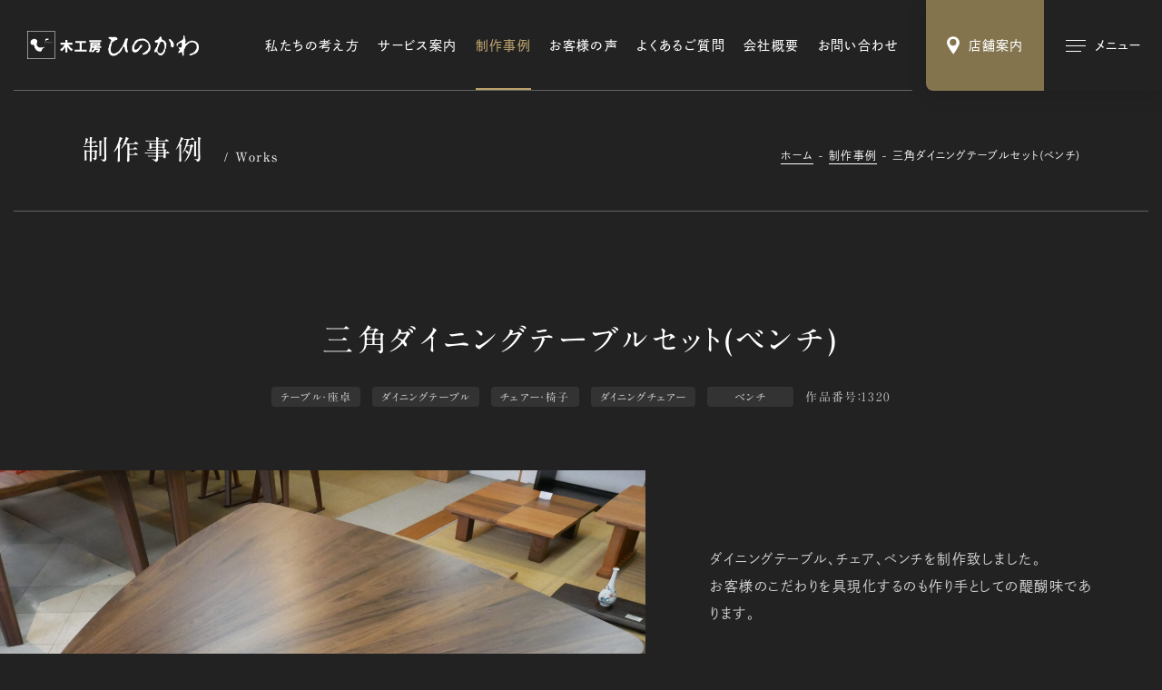

--- FILE ---
content_type: text/html; charset=UTF-8
request_url: https://www.hinokawa.jp/works/1320/
body_size: 6783
content:
<!DOCTYPE html><html lang="ja"><head><meta charset="UTF-8"><title>三角ダイニングテーブルセット(ベンチ) | 制作事例 | 木工房ひのかわ | 創作家具・注文家具・熊本の家具工房</title><meta http-equiv="x-ua-compatible" content="ie=edge"><meta name="viewport" content="width=device-width,initial-scale=1.0,user-scalable=no"><meta name="format-detection" content="telephone=no"><meta name="robots" content="all"><meta name="description" content="木工房ひのかわの制作事例「三角ダイニングテーブルセット(ベンチ)」をご紹介します。"><meta name="copyright" content="© hinokawa"><meta name="author" content="hinokawa"><meta name="theme-color" content="#ffffff"><meta name="msapplication-TileColor" content="#ffffff"><meta name="application-name" content="木工房ひのかわ"><meta name="apple-mobile-web-app-title" content="木工房ひのかわ"><meta name="thumbnail" content="https://www.hinokawa.jp/wp/wp-content/uploads/2022/02/2017-10-07-001-1200x630.jpg"><meta name="twitter:card" content="summary_large_image"><meta name="twitter:title" content="三角ダイニングテーブルセット(ベンチ) | 制作事例 | 木工房ひのかわ | 創作家具・注文家具・熊本の家具工房"><meta name="twitter:description" content="木工房ひのかわの制作事例「三角ダイニングテーブルセット(ベンチ)」をご紹介します。"><meta name="twitter:image:src" content="https://www.hinokawa.jp/wp/wp-content/uploads/2022/02/2017-10-07-001-1200x630.jpg"><meta property="og:type" content="article"><meta property="og:site_name" content="木工房ひのかわ"><meta property="og:title" content="三角ダイニングテーブルセット(ベンチ) | 制作事例 | 木工房ひのかわ | 創作家具・注文家具・熊本の家具工房"><meta property="og:description" content="木工房ひのかわの制作事例「三角ダイニングテーブルセット(ベンチ)」をご紹介します。"><meta property="og:url" content="https://www.hinokawa.jp/works/1320/"><meta property="og:image" content="https://www.hinokawa.jp/wp/wp-content/uploads/2022/02/2017-10-07-001-1200x630.jpg"><meta property="og:locale" content="ja_JP"><link rel="dns-prefetch" href="//webfonts.xserver.jp"><link rel="dns-prefetch" href="//webfont.fontplus.jp"><link rel="dns-prefetch" href="//www.google-analytics.com"><link rel="preload" href="/assets/css/common.min.css" as="style"><link rel="preload" href="/assets/js/library.js" as="script"><link rel="preload" href="/assets/js/module.min.js" as="script"><link rel="index" href="https://www.hinokawa.jp/"><link rel="canonical" href="https://www.hinokawa.jp/works/1320/"><link rel="contents" href="https://www.hinokawa.jp/sitemap.xml" title="サイトマップ"><link rel="icon" type="image/svg+xml" href="/assets/img/meta/favicon.svg"><link rel="apple-touch-icon" href="/assets/img/meta/apple-touch-icon.png"><link rel="stylesheet" href="/assets/css/common.min.css"><link rel="stylesheet" href="/assets/css/page-works.min.css"><script> </script><script type="text/javascript" src="//webfonts.xserver.jp/js/xserver.js"></script><script src="https://webfont.fontplus.jp/accessor/script/fontplus.js?WtBmqTzlE8o%3D&box=L0Y9MayYNQY%3D&pm=1&aa=1&ab=1"></script><script src="/assets/js/library.js" defer></script><script src="/assets/js/module.min.js" defer></script><script src="/assets/js/common.min.js" defer></script><script type="application/ld+json">[{"@context" : "https://schema.org","@type" : "WebSite","name" : "木工房ひのかわ","description": "木工房ひのかわの制作事例「三角ダイニングテーブルセット(ベンチ)」をご紹介します。","url" : "https://www.hinokawa.jp/works/1320/"},{"@context" : "http://schema.org","@type" : "Organization","url" : "https://www.hinokawa.jp/","name" : "有限会社フルシマ家具工芸","sameAs":["https://www.facebook.com/woodspacehinokawa","https://www.instagram.com/hinokawa_the3rd/","https://www.instagram.com/woodspace_hinokawa/","https://www.instagram.com/hinokawa_staff/","https://www.youtube.com/user/hinokawa3"],"logo": {"@type" : "ImageObject","url" : "https://www.hinokawa.jp/assets/img/meta/apple-touch-icon.png","width" : "","height": ""},"contactPoint" : {"@type" : "ContactPoint","telephone" : "+81-0965-62-2133","faxNumber" : "+81-0965-62-2133","email" : "info@hinokawa.jp","url" : "https://www.hinokawa.jp/","contactType" : "customer support","areaServed" : "JP","availableLanguage": "Japanese"},"location": {"@type": "Place","@id" : "https://www.hinokawa.jp/","name" : "有限会社フルシマ家具工芸","address": {"@type" : "PostalAddress","addressCountry" : "JP","postalCode" : "869-4602","addressRegion" : "熊本県","addressLocality": "八代郡","streetAddress" : "氷川町宮原671-1"}}},{"@context": "https://schema.org","@type": "SiteNavigationElement","name": ["ホーム","私たちの強み","サービス案内","オーダー家具","修理・リメイク","木の小物","制作実績","お客様の声","よくあるご質問","ショールーム・工房","会社概要","お知らせ","ブログ","お問い合わせ・資料請求","Web注文","特定商取引法に基づく表記","Webサイトのご利用にあたって"],"url": ["https://www.hinokawa.jp/","https://www.hinokawa.jp/concept/","https://www.hinokawa.jp/service/","https://www.hinokawa.jp/service/furniture/","https://www.hinokawa.jp/service/repair/","https://www.hinokawa.jp/service/original-woodwork/","https://www.hinokawa.jp/works/","https://www.hinokawa.jp/story/","https://www.hinokawa.jp/voice/","https://www.hinokawa.jp/store/","https://www.hinokawa.jp/company/","https://www.hinokawa.jp/news/","https://www.hinokawa.jp/blog/","https://www.hinokawa.jp/contact/","https://www.hinokawa.jp/web-order/","https://www.hinokawa.jp/tokushoho/","https://www.hinokawa.jp/terms/"]},{"@context": "http://schema.org","@type": "BreadcrumbList","itemListElement": [{"@type": "ListItem","position": 1,"item": {"@id": "https://www.hinokawa.jp/トップページ","name": "ホーム"}},{"@type": "ListItem","position": 2,"item": {"@id": "https://www.hinokawa.jp/制作事例","name": "制作事例"}},{"@type": "ListItem","position": 3,"item": {"@id": "https://www.hinokawa.jp/三角ダイニングテーブルセット(ベンチ)","name": "三角ダイニングテーブルセット(ベンチ)"}}]}]</script><script async src="https://www.googletagmanager.com/gtag/js?id=UA-73443699-1"></script><script>window.dataLayer = window.dataLayer || [];	function gtag(){dataLayer.push(arguments);}	gtag('js', new Date());	gtag('config', 'UA-73443699-1');</script></head><body class="theme-black" data-root="/"><header class="l-header -type1 c-hide"><div class="l-header__inner"><div class="l-header__inner__flex"><p class="c-logo -type1"><a href="/" data-wpel-link="internal"><img src="/assets/img/common/logo.svg" alt="" decoding="async" class="js-svg"></a></p><nav class="l-header__nav"><ul><li class="l-header__nav__dir"><a href="/concept/" class="l-header__nav__parent" data-wpel-link="internal">私たちの考え方</a></li><li class="l-header__nav__dir js-toggle-hover"><a href="/service/" class="l-header__nav__parent js-toggle__switch" data-wpel-link="internal">サービス案内</a><ul class="l-header__nav__children js-toggle__body"><li><a href="/service/furniture/" data-wpel-link="internal">オーダー家具</a></li><li><a href="/service/repair/" data-wpel-link="internal">修理・リメイク</a></li><li><a href="/service/original-woodwork/" data-wpel-link="internal">木の小物</a></li></ul></li><li class="l-header__nav__dir"><a href="/works/" class="l-header__nav__parent" data-wpel-link="internal">制作事例</a></li><li class="l-header__nav__dir"><a href="/story/" class="l-header__nav__parent" data-wpel-link="internal">お客様の声</a></li><li class="l-header__nav__dir"><a href="/faq/" class="l-header__nav__parent" data-wpel-link="internal">よくあるご質問</a></li><li class="l-header__nav__dir"><a href="/company/" class="l-header__nav__parent" data-wpel-link="internal">会社概要</a></li><li class="l-header__nav__dir"><a href="/contact/" class="l-header__nav__parent" data-wpel-link="internal">お問い合わせ</a></li></ul></nav></div></div></header><ul class="l-button"><li class="l-button__cell l-button__cell--store"><a href="/store/" class=""><i class="c-icon" data-class="js-svg" data-svg="/assets/img/common/icon/pin.svg"></i><span class="l-button__cell__txt">店舗案内</span></a></li><li class="l-button__cell l-button__cell--sitemap"><button aria-label="メインメニューの切替" class=""><i class="l-button__cell__icon"><span></span><span></span><span></span></i><span class="l-button__cell__txt">メニュー</span></button></li></ul><nav class="l-sitemap"><div class="l-sitemap__inner"><header class="l-sitemap__header"><p class="c-logo -type1"><a href="/" data-wpel-link="internal"><img src="/assets/img/common/logo.svg" alt="" decoding="async" class="js-svg"></a></p></header><div class="l-sitemap__main"><div class="l-sitemap__nav"><div class="l-sitemap__nav__main p-sitemap"><ul class="l-sitemap__nav__main__cell"><li class="p-sitemap__dir"><a href="/" class="l-sitemap__nav__parent p-sitemap__parent" data-wpel-link="internal"><i class="c-icon c-arrow -type2 -xsmall"></i><span class="c-anchor-lineIn">ホーム</span></a></li><li class="p-sitemap__dir"><a href="/concept/" class="l-sitemap__nav__parent p-sitemap__parent" data-wpel-link="internal"><i class="c-icon c-arrow -type2 -xsmall"></i><span class="c-anchor-lineIn">私たちの考え方</span></a></li><li class="p-sitemap__dir js-toggle-mqDown-lg"><div class="l-sitemap__nav__parent p-sitemap__parent-outer"><a href="/service/" class="l-sitemap__nav__parent p-sitemap__parent" data-wpel-link="internal"><i class="c-icon c-arrow -type2 -xsmall"></i><span class="c-anchor-lineIn">サービス案内</span></a><button class="js-toggle-mqDown-lg__switch"><i class="c-icon c-plus -small"></i></button></div><div class="js-toggle-mqDown-lg__body"><ul class="l-sitemap__nav__children p-sitemap__children"><li><a href="/service/furniture/" data-wpel-link="internal"><span class="c-anchor-lineIn">オーダー家具</span></a></li><li><a href="/service/repair/" data-wpel-link="internal"><span class="c-anchor-lineIn">修理・リメイク</span></a></li><li><a href="/service/original-woodwork/" data-wpel-link="internal"><span class="c-anchor-lineIn">木の小物</span></a></li></ul></div></li><li class="p-sitemap__dir"><a href="/works/" class="l-sitemap__nav__parent p-sitemap__parent" data-wpel-link="internal"><i class="c-icon c-arrow -type2 -xsmall"></i><span class="c-anchor-lineIn">制作事例</span></a></li><li class="p-sitemap__dir"><a href="/story/" class="l-sitemap__nav__parent p-sitemap__parent" data-wpel-link="internal"><i class="c-icon c-arrow -type2 -xsmall"></i><span class="c-anchor-lineIn">お客様の声</span></a></li><li class="p-sitemap__dir"><a href="/faq/" class="l-sitemap__nav__parent p-sitemap__parent" data-wpel-link="internal"><i class="c-icon c-arrow -type2 -xsmall"></i><span class="c-anchor-lineIn">よくあるご質問</span></a></li></ul><ul class="l-sitemap__nav__main__cell"><li class="p-sitemap__dir -type2"><a href="/store/" class="l-sitemap__nav__parent p-sitemap__parent" data-wpel-link="internal"><i class="c-icon c-arrow -type2 -xsmall"></i><span class="c-anchor-lineIn">ショールーム・工房</span></a></li><li class="p-sitemap__dir"><a href="/company/" class="l-sitemap__nav__parent p-sitemap__parent" data-wpel-link="internal"><i class="c-icon c-arrow -type2 -xsmall"></i><span class="c-anchor-lineIn">会社概要</span></a></li><li class="p-sitemap__dir"><a href="/news/" class="l-sitemap__nav__parent p-sitemap__parent" data-wpel-link="internal"><i class="c-icon c-arrow -type2 -xsmall"></i><span class="c-anchor-lineIn">お知らせ</span></a></li><li class="p-sitemap__dir"><a href="/blog/" class="l-sitemap__nav__parent p-sitemap__parent" data-wpel-link="internal"><i class="c-icon c-arrow -type2 -xsmall"></i><span class="c-anchor-lineIn">ブログ</span></a></li><li class="p-sitemap__dir"><a href="/contact/" class="l-sitemap__nav__parent p-sitemap__parent" data-wpel-link="internal"><i class="c-icon c-arrow -type2 -xsmall"></i><span class="c-anchor-lineIn">お問い合わせ・資料請求</span></a></li><li class="p-sitemap__dir"><a href="/web-order/" class="l-sitemap__nav__parent p-sitemap__parent" data-wpel-link="internal"><i class="c-icon c-arrow -type2 -xsmall"></i><span class="c-anchor-lineIn">Web注文</span></a></li></ul></div><ul class="l-sitemap__nav__sub p-sitemap-sub"><li><a href="/tokushoho/" class="c-anchor-lineIn c-txt-xsmall2" data-wpel-link="internal">特定商取引法に基づく表記</a></li><li><a href="/terms/" class="c-anchor-lineIn c-txt-xsmall2" data-wpel-link="internal">Webサイトのご利用にあたって</a></li></ul></div><aside class="l-sitemap__other"><div class="l-sitemap__other__cell"><h2 class="c-title7">店舗情報</h2><ul class="c-txt-small2 c-crop"><li>〒869-4602<br>熊本県八代郡氷川町宮原671-1 <span class="u-ib"> （<a href="https://goo.gl/maps/3C8pz6QVkRDbDtuM9" target="_blank" rel="noopener external" class="c-blank-outer" data-wpel-link="external"><span class="c-anchor-lineOut">Google Map</span><i class="c-icon c-blank"></i></a>）</span></li><li>TEL/FAX：0965-62-2133</li><li>営業時間：10:00〜18:00</li><li>定休日：第1・3水曜日</li></ul></div><div class="l-sitemap__other__cell"><h2 class="c-title7">SNS</h2><ul class="l-sitemap__other__sns"><li class="c-sns -small -hover-color"><a href="https://www.facebook.com/woodspacehinokawa" target="_blank" rel="noopener external" class="c-txt-xsmall3" data-wpel-link="external"><i class="c-icon c-sns__icon -facebook"></i><span class="c-anchor-lineIn">公式Facebook</span></a></li><li class="c-sns -small -hover-color"><a href="https://www.instagram.com/hinokawa_the3rd/" target="_blank" rel="noopener external" class="c-txt-xsmall3" data-wpel-link="external"><i class="c-icon c-sns__icon -instagram"></i><span class="c-anchor-lineIn">三代目/古島隆一</span></a></li><li class="c-sns -small -hover-color"><a href="https://www.instagram.com/woodspace_hinokawa/" target="_blank" rel="noopener external" class="c-txt-xsmall3" data-wpel-link="external"><i class="c-icon c-sns__icon -instagram"></i><span class="c-anchor-lineIn">三代目妻/古島祐子</span></a></li><li class="c-sns -small -hover-color"><a href="https://www.instagram.com/hinokawa_staff/" target="_blank" rel="noopener external" class="c-txt-xsmall3" data-wpel-link="external"><i class="c-icon c-sns__icon -instagram"></i><span class="c-anchor-lineIn">スタッフ</span></a></li><li class="c-sns -small -hover-color"><a href="https://www.youtube.com/user/hinokawa3" target="_blank" rel="noopener external" class="c-txt-xsmall3" data-wpel-link="external"><i class="c-icon c-sns__icon -youtube"></i><span class="c-anchor-lineIn">公式YouTube</span></a></li></ul></div></aside></div><footer class="l-sitemap__footer"><p class="l-sitemap__footer__copyright c-txt-xxsmall c-crop"><small>Copyright &copy; 2022 HINOKAWA All Right Reserved.</small></p></footer></div></nav><main class="c-hide"><header class="p-hero -xsmall"><div class="c-inner-fixed-xsmall"><div class="p-hero__contents"><div class="c-title9"><p class="c-title9__ja c-crop">制作事例</p><p class="c-title9__en">Works</p></div><ol class="c-breadcrumb "><li><a href="/" class="c-anchor-lineOut" data-wpel-link="internal">ホーム</a></li><li><a href="/works/" class="c-anchor-lineOut" data-wpel-link="internal">制作事例</a></li><li><a href="/blog/1320/" class="c-anchor-lineOut" data-wpel-link="internal">三角ダイニングテーブルセット(ベンチ)</a></li></ol></div></div></header><article class="pg-works-article"><header class="pg-works-article__header js-load-trigger"><div class="c-inner-large js-fadeups"><h1 class="pg-works-article__header__title c-crop"><budoux-ja>三角ダイニングテーブルセット(ベンチ)</budoux-ja></h1><div class="c-meta -center"><p class="c-term2">テーブル・座卓</p><p class="c-term2">ダイニングテーブル</p><p class="c-term2">チェアー・椅子</p><p class="c-term2">ダイニングチェアー</p><p class="c-term2">ベンチ</p><p class="c-number">作品番号：1320</p></div></div></header><div class="pg-works-article__flex c-inner-full"><div class="pg-works-article__figures "><figure class="-horizontal"><img src="https://~/placeholder.gif" data-original="https://www.hinokawa.jp/wp/wp-content/uploads/2022/02/2017-10-07-001-2132x1599.jpg" alt="" decoding="async" class="js-lazyload"></figure><figure class="-horizontal"><img src="https://~/placeholder.gif" data-original="https://www.hinokawa.jp/wp/wp-content/uploads/2022/02/2017-10-07-002-2132x1599.jpg" alt="" decoding="async" class="js-lazyload"></figure><figure class="-horizontal"><img src="https://~/placeholder.gif" data-original="https://www.hinokawa.jp/wp/wp-content/uploads/2022/02/2017-10-07-003-2132x1599.jpg" alt="" decoding="async" class="js-lazyload"></figure><figure class="-horizontal"><img src="https://~/placeholder.gif" data-original="https://www.hinokawa.jp/wp/wp-content/uploads/2022/02/2017-10-07-005-2132x1599.jpg" alt="" decoding="async" class="js-lazyload"></figure><figure class="-horizontal"><img src="https://~/placeholder.gif" data-original="https://www.hinokawa.jp/wp/wp-content/uploads/2022/02/2017-10-07-010-2132x1599.jpg" alt="" decoding="async" class="js-lazyload"></figure></div><div class="pg-works-article__contents js-trigger js-fadeup"><div class="c-sticky -type2"><div class="pg-works-article__contents__txt c-txt-large2 c-crop"><p>ダイニングテーブル、チェア、ベンチを制作致しました。<br />お客様のこだわりを具現化するのも作り手としての醍醐味であります。</p></div><div class="pg-works-article__contents__table c-table -xsmall"><dl class="c-table__cell"><dt class="c-txt-medium3 c-crop">作品番号</dt><dd class="c-txt-medium3 c-crop">1320</dd></dl><dl class="c-table__cell"><dt class="c-txt-medium3 c-crop">カテゴリー</dt><dd class="c-txt-medium3 c-crop"><ul class="c-list-comma"><li><a class="c-anchor-lineOut" href="/works/category/furniture/table/" data-wpel-link="internal">テーブル・座卓</a></li><li><a class="c-anchor-lineOut" href="/works/category/furniture/table/dining-table/" data-wpel-link="internal">ダイニングテーブル</a></li><li><a class="c-anchor-lineOut" href="/works/category/furniture/chair/" data-wpel-link="internal">チェアー・椅子</a></li><li><a class="c-anchor-lineOut" href="/works/category/furniture/chair/dining-chair/" data-wpel-link="internal">ダイニングチェアー</a></li><li><a class="c-anchor-lineOut" href="/works/category/furniture/chair/benche/" data-wpel-link="internal">ベンチ</a></li></ul></dd></dl><dl class="c-table__cell"><dt class="c-txt-medium3 c-crop">材質</dt><dd class="c-txt-medium3 c-crop">ウォールナット無垢材（すべて無垢材　合板は一切使っていません）</dd></dl><dl class="c-table__cell"><dt class="c-txt-medium3 c-crop">仕上方法</dt><dd class="c-txt-medium3 c-crop">エコタイプウレタン塗装（クリア）</dd></dl><dl class="c-table__cell"><dt class="c-txt-medium3 c-crop">サイズ</dt><dd class="c-txt-medium3 c-crop">テーブル△1500*680　ベンチ1000*300*420</dd></dl></div><div class="p-button4s "><p class="p-button4 -small -black"><a href="/contact/?post_id=1779#area-form" data-wpel-link="internal"><span class="p-button4__txt">この作品へお問い合わせ</span><i class="c-icon c-arrow -type2 -xsmall"></i></a></p><p class="p-button4 -small -black"><a href="/story/2573/" data-wpel-link="internal"><span class="p-button4__txt">この作品のお客様の声</span><i class="c-icon c-arrow -type2 -xsmall"></i></a></p></div></div></div></div></article><div class="c-inner-large"><aside class="p-similar2"><header><h2 class="c-title3 js-trigger js-fadeup"><span>類似した実績</span></h2></header><ul class="c-column -col-4 -gap-c-20 -gap-r-55"><li class="p-card3"><a href="/works/1897/" data-wpel-link="internal"><div class="p-card3__figure c-aspect -silver"><figure class="c-bg"><img src="https://~/placeholder.gif" data-original="https://www.hinokawa.jp/wp/wp-content/uploads/2022/04/IMG_4583-560x396.jpg" decoding="async" alt="" class="c-objectfit -cover js-lazyload"></figure></div><div class="p-card3__contents"><div class="c-meta"><p class="c-term2">チェアー・椅子</p><p class="c-number">作品番号：1897</p></div><h3 class="p-card3__title c-crop"><span class="c-anchor-lineIn">ベンチ</span></h3></div></a></li><li class="p-card3"><a href="/works/73/" data-wpel-link="internal"><div class="p-card3__figure c-aspect -silver"><figure class="c-bg"><img src="https://~/placeholder.gif" data-original="https://www.hinokawa.jp/wp/wp-content/uploads/2022/02/73-IMG_0003-560x396.jpg" decoding="async" alt="" class="c-objectfit -cover js-lazyload"></figure></div><div class="p-card3__contents"><div class="c-meta"><p class="c-term2">チェアー・椅子</p><p class="c-number">作品番号：73</p></div><h3 class="p-card3__title c-crop"><span class="c-anchor-lineIn">ベンチ03</span></h3></div></a></li><li class="p-card3"><a href="/works/912/" data-wpel-link="internal"><div class="p-card3__figure c-aspect -silver"><figure class="c-bg"><img src="https://~/placeholder.gif" data-original="https://www.hinokawa.jp/wp/wp-content/uploads/2022/02/2014-01-22-001-560x396.jpg" decoding="async" alt="" class="c-objectfit -cover js-lazyload"></figure></div><div class="p-card3__contents"><div class="c-meta"><p class="c-term2">チェアー・椅子</p><p class="c-number">作品番号：912</p></div><h3 class="p-card3__title c-crop"><span class="c-anchor-lineIn">組手を魅せたベンチ</span></h3></div></a></li><li class="p-card3"><a href="/works/988/" data-wpel-link="internal"><div class="p-card3__figure c-aspect -silver"><figure class="c-bg"><img src="https://~/placeholder.gif" data-original="https://www.hinokawa.jp/wp/wp-content/uploads/2022/02/2014-11-29-001-560x396.jpg" decoding="async" alt="" class="c-objectfit -cover js-lazyload"></figure></div><div class="p-card3__contents"><div class="c-meta"><p class="c-term2">チェアー・椅子</p><p class="c-number">作品番号：988</p></div><h3 class="p-card3__title c-crop"><span class="c-anchor-lineIn">ベンチ</span></h3></div></a></li></ul></aside><footer class="p-pagination"><nav class="p-pagination__cell p-pagination__nav"><p class="p-pagination__nav__index"><a href="/works/" data-wpel-link="internal"><span class="c-anchor-lineOut">一覧へ戻る</span></a></p></nav></footer></div><aside class="pg-works-category"><div class="c-inner-large"><header><h2 class="c-title3 -type2 js-trigger js-fadeup"><span>カテゴリーから探す</span></h2></header><section class="pg-works-category__cell js-trigger js-fadeup"><h3 class="c-title4">オーダー家具</h3><ul class="pg-works-category__list c-column -col-4-sm -gap-c-10 -gap-r-10"><li><a class="c-radius -small" href="/works/category/furniture/table/" data-wpel-link="internal"><figure><img src="/wp/wp-content/uploads/2022/02/category_table.png" alt="" decoding="async"></figure><p class="c-crop"><span class="c-anchor-lineIn">テーブル・座卓</span></p></a></li><li><a class="c-radius -small" href="/works/category/furniture/chair/" data-wpel-link="internal"><figure><img src="/wp/wp-content/uploads/2022/02/category_chair.png" alt="" decoding="async"></figure><p class="c-crop"><span class="c-anchor-lineIn">チェアー・椅子</span></p></a></li><li><a class="c-radius -small" href="/works/category/furniture/closet/" data-wpel-link="internal"><figure><img src="/wp/wp-content/uploads/2022/02/category_closet.png" alt="" decoding="async"></figure><p class="c-crop"><span class="c-anchor-lineIn">収納家具</span></p></a></li><li><a class="c-radius -small" href="/works/category/furniture/desk/" data-wpel-link="internal"><figure><img src="/wp/wp-content/uploads/2022/02/category_desk.png" alt="" decoding="async"></figure><p class="c-crop"><span class="c-anchor-lineIn">デスク・机</span></p></a></li><li><a class="c-radius -small" href="/works/category/furniture/bed/" data-wpel-link="internal"><figure><img src="/wp/wp-content/uploads/2022/02/category_bed.png" alt="" decoding="async"></figure><p class="c-crop"><span class="c-anchor-lineIn">ベッド</span></p></a></li><li><a class="c-radius -small" href="/works/category/furniture/mirror/" data-wpel-link="internal"><figure><img src="/wp/wp-content/uploads/2022/02/category_mirror.png" alt="" decoding="async"></figure><p class="c-crop"><span class="c-anchor-lineIn">ミラー</span></p></a></li><li><a class="c-radius -small" href="/works/category/furniture/buddhist-altar/" data-wpel-link="internal"><figure><img src="/wp/wp-content/uploads/2022/02/category_buddhist-altar.png" alt="" decoding="async"></figure><p class="c-crop"><span class="c-anchor-lineIn">仏壇･茶道具・火鉢</span></p></a></li></ul></section><section class="pg-works-category__cell js-trigger js-fadeup"><h3 class="c-title4">修理・リメイク</h3><ul class="pg-works-category__list c-column -col-4-sm -gap-c-10 -gap-r-10"><li><a class="c-radius -small" href="/works/category/repair/repair-repair/" data-wpel-link="internal"><figure><img src="/wp/wp-content/uploads/2022/02/category_repair.png" alt="" decoding="async"></figure><p class="c-crop"><span class="c-anchor-lineIn">修理・再生</span></p></a></li><li><a class="c-radius -small" href="/works/category/repair/renovation/" data-wpel-link="internal"><figure><img src="/wp/wp-content/uploads/2022/02/category_renovation.png" alt="" decoding="async"></figure><p class="c-crop"><span class="c-anchor-lineIn">リノベーション</span></p></a></li><li><a class="c-radius -small" href="/works/category/repair/other-repair/" data-wpel-link="internal"><figure><img src="/wp/wp-content/uploads/2022/02/category_other-repair.png" alt="" decoding="async"></figure><p class="c-crop"><span class="c-anchor-lineIn">その他</span></p></a></li></ul></section><section class="pg-works-category__cell js-trigger js-fadeup"><h3 class="c-title4">木の小物</h3><ul class="pg-works-category__list c-column -col-4-sm -gap-c-10 -gap-r-10"><li><a class="c-radius -small" href="/works/category/original-woodwork/small-box/" data-wpel-link="internal"><figure><img src="/wp/wp-content/uploads/2022/02/category_small-box.png" alt="" decoding="async"></figure><p class="c-crop"><span class="c-anchor-lineIn">小箱</span></p></a></li><li><a class="c-radius -small" href="/works/category/original-woodwork/karakuri-box/" data-wpel-link="internal"><figure><img src="/wp/wp-content/uploads/2022/02/category_karakuri-box.png" alt="" decoding="async"></figure><p class="c-crop"><span class="c-anchor-lineIn">カラクリ箱</span></p></a></li><li><a class="c-radius -small" href="/works/category/original-woodwork/lamp/" data-wpel-link="internal"><figure><img src="/wp/wp-content/uploads/2022/02/category_lamp.png" alt="" decoding="async"></figure><p class="c-crop"><span class="c-anchor-lineIn">照明・あかり</span></p></a></li><li><a class="c-radius -small" href="/works/category/original-woodwork/flower-stand/" data-wpel-link="internal"><figure><img src="/wp/wp-content/uploads/2022/02/category_flower-stand.png" alt="" decoding="async"></figure><p class="c-crop"><span class="c-anchor-lineIn">花台</span></p></a></li><li><a class="c-radius -small" href="/works/category/original-woodwork/toilet-paper-holder/" data-wpel-link="internal"><figure><img src="/wp/wp-content/uploads/2022/02/category_toilet-paper-holder.png" alt="" decoding="async"></figure><p class="c-crop"><span class="c-anchor-lineIn">トイレットペーパーホルダー</span></p></a></li><li><a class="c-radius -small" href="/works/category/original-woodwork/towel-hanger/" data-wpel-link="internal"><figure><img src="/wp/wp-content/uploads/2022/02/category_towel-hanger.png" alt="" decoding="async"></figure><p class="c-crop"><span class="c-anchor-lineIn">タオルハンガー</span></p></a></li><li><a class="c-radius -small" href="/works/category/original-woodwork/other-original-woodwork/" data-wpel-link="internal"><figure><img src="/wp/wp-content/uploads/2022/02/category_other-original-woodwork.png" alt="" decoding="async"></figure><p class="c-crop"><span class="c-anchor-lineIn">その他</span></p></a></li></ul></section></div></aside></main><aside class="l-pagination c-hide c-lazy"><div class="l-pagination__inner"><ul class="c-inner-large c-column -col-3-md -gap-c-60 -gap-r-20"><li class="l-pagination__cell"><a href="/story/" class="c-radius theme-black" data-wpel-link="internal"><div class="l-pagination__cell__flex"><div class="l-pagination__cell__contents"><h2 class="l-pagination__cell__title">お客様の声</h2><p class="c-txt-xsmall -clear c-crop">様々なエピソードとお喜びの声</p></div><i class="c-arrow -type2 -small -clear"></i></div><figure class="c-bg"><img src="/assets/img/common/pagination/story.jpg" alt="" decoding="async" class="c-objectfit -cover"></figure></a></li><li class="l-pagination__cell"><a href="/faq/" class="c-radius theme-black" data-wpel-link="internal"><div class="l-pagination__cell__flex"><div class="l-pagination__cell__contents"><h2 class="l-pagination__cell__title">よくあるご質問</h2><p class="c-txt-xsmall -clear c-crop">木工房ひのかわが初めてのお客様へ</p></div><i class="c-arrow -type2 -small -clear"></i></div><figure class="c-bg"><img src="/assets/img/common/pagination/faq.jpg" alt="" decoding="async" class="c-objectfit -cover"></figure></a></li><li class="l-pagination__cell"><a href="/web-order/" class="c-radius theme-black" data-wpel-link="internal"><div class="l-pagination__cell__flex"><div class="l-pagination__cell__contents"><h2 class="l-pagination__cell__title">Web注文</h2><p class="c-txt-xsmall -clear c-crop">木の小物をWebにて販売しています</p></div><i class="c-arrow -type2 -small -clear"></i></div><figure class="c-bg"><img src="/assets/img/common/pagination/web-order.jpg" alt="" decoding="async" class="c-objectfit -cover"></figure></a></li></ul></div></aside><aside class="l-information c-hide c-lazy theme-black"><div class="l-information__inner"><section class="l-information__cell"><a href="/store/" class="c-blend -opacity6" data-wpel-link="internal"><div class="l-information__cell__inner"><div class="c-title6"><p class="c-title6__en">Store</p><h2 class="c-title6__ja">店舗案内</h2></div><p class="c-txt-xlarge2 c-crop"><span class="u-ib">熊本・氷川町に構える</span><span class="u-ib">工房・ショールームです。</span><br><span class="u-ib">木の香り広がる空間を</span><span class="u-ib">ぜひ体感しにお越しください。</span></p><i class="c-icon c-arrow -type2 -large"></i></div><figure class="c-bg"><img src="/assets/img/common/information_store.jpg" alt="" decoding="async" class="c-objectfit -cover -position-bottom"></figure></a></section><section class="l-information__cell"><a href="/contact/" class="c-blend -opacity6" data-wpel-link="internal"><div class="l-information__cell__inner"><div class="c-title6"><p class="c-title6__en">Contact</p><h2 class="c-title6__ja">お問い合わせ</h2></div><p class="c-txt-xlarge2 c-crop"><span class="u-ib">オーダー家具・修理・<span class="u-ib"></span>ショールームについての</span><br><span class="u-ib">ご質問・資料請求など</span><span class="u-ib">お気軽にお問い合わせください。</span></p><i class="c-icon c-arrow -type2 -large"></i></div><figure class="c-bg"><img src="/assets/img/common/information_contact.jpg" alt="" decoding="async" class="c-objectfit -cover"></figure></a></section></div></aside><footer class="l-footer c-hide c-lazy theme-black"><div class="l-footer__inner c-inner-fixed"><nav class="l-footer__nav p-sitemap"><ul class="l-footer__nav__main"><li class="l-footer__nav__dir -home p-sitemap__dir"><a href="/" class="l-footer__nav__parent p-sitemap__parent" data-wpel-link="internal"><i class="c-icon c-arrow -type2 -xsmall"></i><span class="c-anchor-lineIn">ホーム</span></a></li><li class="l-footer__nav__dir -concept p-sitemap__dir"><a href="/concept/" class="l-footer__nav__parent p-sitemap__parent" data-wpel-link="internal"><i class="c-icon c-arrow -type2 -xsmall"></i><span class="c-anchor-lineIn">私たちの考え方</span></a></li><li class="l-footer__nav__dir -service p-sitemap__dir js-toggle-mqDown-lg"><div class="l-footer__nav__parent p-sitemap__parent-outer"><a href="/service/" class="l-footer__nav__parent p-sitemap__parent" data-wpel-link="internal"><i class="c-icon c-arrow -type2 -xsmall"></i><span class="c-anchor-lineIn">サービス案内</span></a><button class="js-toggle-mqDown-lg__switch"><i class="c-icon c-plus -small"></i></button></div><div class="js-toggle-mqDown-lg__body"><ul class="l-footer__nav__children p-sitemap__children"><li><a href="/service/furniture/" class="c-anchor-lineIn" data-wpel-link="internal">オーダー家具</a></li><li><a href="/service/repair/" class="c-anchor-lineIn" data-wpel-link="internal">修理・リメイク</a></li><li><a href="/service/original-woodwork/" class="c-anchor-lineIn" data-wpel-link="internal">木の小物</a></li></ul></div></li><li class="l-footer__nav__dir -works p-sitemap__dir"><a href="/works/" class="l-footer__nav__parent p-sitemap__parent" data-wpel-link="internal"><i class="c-icon c-arrow -type2 -xsmall"></i><span class="c-anchor-lineIn">制作事例</span></a></li><li class="l-footer__nav__dir -story p-sitemap__dir"><a href="/story/" class="l-footer__nav__parent p-sitemap__parent" data-wpel-link="internal"><i class="c-icon c-arrow -type2 -xsmall"></i><span class="c-anchor-lineIn">お客様の声</span></a></li><li class="l-footer__nav__dir -faq p-sitemap__dir"><a href="/faq/" class="l-footer__nav__parent p-sitemap__parent" data-wpel-link="internal"><i class="c-icon c-arrow -type2 -xsmall"></i><span class="c-anchor-lineIn">よくあるご質問</span></a></li><li class="l-footer__nav__dir -store p-sitemap__dir"><a href="/store/" class="l-footer__nav__parent p-sitemap__parent" data-wpel-link="internal"><i class="c-icon c-arrow -type2 -xsmall"></i><span class="c-anchor-lineIn">ショールーム・工房</span></a></li><li class="l-footer__nav__dir -company p-sitemap__dir"><a href="/company/" class="l-footer__nav__parent p-sitemap__parent" data-wpel-link="internal"><i class="c-icon c-arrow -type2 -xsmall"></i><span class="c-anchor-lineIn">会社概要</span></a></li><li class="l-footer__nav__dir -news p-sitemap__dir"><a href="/news/" class="l-footer__nav__parent p-sitemap__parent" data-wpel-link="internal"><i class="c-icon c-arrow -type2 -xsmall"></i><span class="c-anchor-lineIn">お知らせ</span></a></li><li class="l-footer__nav__dir -blog p-sitemap__dir"><a href="/blog/" class="l-footer__nav__parent p-sitemap__parent" data-wpel-link="internal"><i class="c-icon c-arrow -type2 -xsmall"></i><span class="c-anchor-lineIn">ブログ</span></a></li><li class="l-footer__nav__dir -contact p-sitemap__dir"><a href="/contact/" class="l-footer__nav__parent p-sitemap__parent" data-wpel-link="internal"><i class="c-icon c-arrow -type2 -xsmall"></i><span class="c-anchor-lineIn">お問い合わせ・資料請求</span></a></li><li class="l-footer__nav__dir -web-order p-sitemap__dir"><a href="/web-order/" class="l-footer__nav__parent p-sitemap__parent" data-wpel-link="internal"><i class="c-icon c-arrow -type2 -xsmall"></i><span class="c-anchor-lineIn">Web注文</span></a></li></ul></nav><address class="l-footer__profile"><p class="c-logo -type2"><a href="/" data-wpel-link="internal"><img src="/assets/img/common/logo.svg" alt="" decoding="async" class="js-svg"></a></p><ul class="l-footer__address"><li class="c-txt-small2 c-crop">〒869-4602 熊本県八代郡氷川町宮原671-1 <span class="u-ib"> （<a href="https://goo.gl/maps/3C8pz6QVkRDbDtuM9" target="_blank" rel="noopener external" class="c-blank-outer" data-wpel-link="external"><span class="c-anchor-lineOut">Google Map</span><i class="c-icon c-blank"></i></a>）</span></li><li class="c-txt-small2 c-crop">TEL/FAX：0965-62-2133</li><li class="c-txt-small2 c-crop">営業時間：10:00〜18:00</li><li class="c-txt-small2 c-crop">定休日：第1・3水曜日</li></ul></address><ul class="l-footer__sns"><li class="c-sns -small"><a href="https://www.facebook.com/woodspacehinokawa" target="_blank" rel="noopener external" class="c-txt-xsmall3" data-wpel-link="external"><i class="c-icon c-sns__icon -facebook"></i><span class="c-anchor-lineIn">公式Facebook</span></a></li><li class="c-sns -small"><a href="https://www.instagram.com/hinokawa_the3rd/" target="_blank" rel="noopener external" class="c-txt-xsmall3" data-wpel-link="external"><i class="c-icon c-sns__icon -instagram"></i><span class="c-anchor-lineIn">三代目/古島隆一</span></a></li><li class="c-sns -small"><a href="https://www.instagram.com/woodspace_hinokawa/" target="_blank" rel="noopener external" class="c-txt-xsmall3" data-wpel-link="external"><i class="c-icon c-sns__icon -instagram"></i><span class="c-anchor-lineIn">三代目妻/古島祐子</span></a></li><li class="c-sns -small"><a href="https://www.instagram.com/hinokawa_staff/" target="_blank" rel="noopener external" class="c-txt-xsmall3" data-wpel-link="external"><i class="c-icon c-sns__icon -instagram"></i><span class="c-anchor-lineIn">スタッフ</span></a></li><li class="c-sns -small"><a href="https://www.youtube.com/user/hinokawa3" target="_blank" rel="noopener external" class="c-txt-xsmall3" data-wpel-link="external"><i class="c-icon c-sns__icon -youtube"></i><span class="c-anchor-lineIn">公式YouTube</span></a></li></ul><div class="l-footer__sub"><ul class="l-footer__sub-nav p-sitemap-sub"><li><a href="/tokushoho/" class="c-anchor-lineIn c-txt-xsmall4" data-wpel-link="internal">特定商取引法に基づく表記</a></li><li><a href="/terms/" class="c-anchor-lineIn c-txt-xsmall4" data-wpel-link="internal">Webサイトのご利用にあたって</a></li></ul><p class="l-footer__copyright c-txt-xxsmall c-crop"><small>Copyright &copy; 2022 HINOKAWA All Right Reserved.</small></p></div></div></footer></body></html>

--- FILE ---
content_type: application/javascript
request_url: https://www.hinokawa.jp/assets/js/module.min.js
body_size: 29343
content:
/*! addClass.js | v2.1.0 | license Copyright (C) 2020 - 2021 Taichi Matsutaka */
/*
 *
 * @name    : addClass.js
 * @content : addClass
 * @creation: 2020.01.30
 * @update  : 2021.01.11
 * @version : 2.1.0
 *
 */
(function(global) {[]
	global.addClass = function(node,options){

		/////////////////////////////////////////////
		// defaults options
		/////////////////////////////////////////////
		this.nodeElements = Array.prototype.slice.call( document.querySelectorAll( node ) ,0) ;

		const defaults = {
			class         : '',
			timeout       : '',
			position      : '',
			remove        : true,
			addClassEvent : ['load'],
			getOffsetEvent: ['DOMContentLoaded','load','resize'],
		}


		/////////////////////////////////////////////
		// options
		/////////////////////////////////////////////
		for( let option in options){
			defaults[option] = options[option];
		}
		this.options = defaults;
		this.flg = false;


		/////////////////////////////////////////////
		// base
		/////////////////////////////////////////////
		this.removes = [];
		this.base();


	};
	addClass.prototype = {
		base: function(){
			const _this   = this;
			const options = this.options;

			this.nodeElements.forEach(function(target) {
				let position = 0;


				/////////////////////////////////////////////
				// getPosition
				/////////////////////////////////////////////
				if( options['position'] !== '' ){
					let regexp = new RegExp('^(\\+|\\-)?(0[1-9]{0,2}|\\d{0,3})(,\\d{3})*(\\.[0-9]+)?$', 'g');

					if( regexp.test(options['position']) === true ){
						position = options['position'];
						new Number( position );
					} else{
						let position_element = document.querySelector( options['position'] );

						const getOffset = function(){
							let scrollTop = window.pageYOffset || document.documentElement.scrollTop;
							position = position_element.getBoundingClientRect().top + scrollTop;;
						}

						for ( let i = 0; i < options['getOffsetEvent'].length; i++ ) {
							window.addEventListener( options['getOffsetEvent'][i] ,getOffset);
						}

						/* ---------- removes ---------- */
						_this.removes.push( function(){
							for ( let i = 0; i < options['getOffsetEvent'].length; i++ ) {
								window.removeEventListener( options['getOffsetEvent'][i] ,getOffset);
							}
						});
					}
				}



				/////////////////////////////////////////////
				// setClass
				/////////////////////////////////////////////
				let setClass = '';


				if( options['timeout'] !== '' ){
					// セットタイムアウトのみ
					setClass = function(){
						setTimeout(function(){
							_this.addClass(target);
						}, options['timeout'] );
					}
				} else if( options['position'] !== '' && options['remove'] === true ){
					// 外す機能付きスクロール
					setClass = function(){
						let scrollTop = window.pageYOffset || document.documentElement.scrollTop;
						if( scrollTop > position ) _this.addClass(target);
						else _this.removeClass(target);;
					}
				} else if( options['position'] !== '' ){
					// スクロールのみ
					setClass = function(){
						let scrollTop = window.pageYOffset || document.documentElement.scrollTop;
						if( scrollTop > position ) _this.addClass(target);
					}
				} else{
					// それ以外
					setClass = function(){
						_this.addClass(target);
					}
				}



				/////////////////////////////////////////////
				// addClassEvent
				/////////////////////////////////////////////
				for ( let i = 0; i < options['addClassEvent'].length; i++ ) {
					window.addEventListener( options['addClassEvent'][i] ,setClass );
				}

				/* ---------- removes ---------- */
				_this.removes.push( function(){
					for ( let i = 0; i < options['addClassEvent'].length; i++ ) {
						window.removeEventListener( options['addClassEvent'][i] ,setClass );
					}
				});


			});

		},
		addClass: function( target ){
			const _this   = this;
			const options = this.options;

			/////////////////////////////////////////////
			// addClass
			/////////////////////////////////////////////
			if( target.isArray ){
				for ( let i = 0; i < target.length; i++ ) {
					target[i].classList.add( options['class'] );
				}
			} else{
				target.classList.add( options['class'] );
			}
			_this.flg = true;
		},
		removeClass: function( target ){
			const _this   = this;
			const options = this.options;

			/////////////////////////////////////////////
			// removeClass
			/////////////////////////////////////////////
			if( _this.flg == true ){
				if( target ){
					target.classList.remove( options['class'] );
				} else{
					this.nodeElements.forEach(function(target) {
						target.classList.remove( options['class'] );
					});
				}
				_this.flg = false;
			}
		},
		remove: function(){
			/* removes に追加された関数をforで一つずつ実行する。 */
			const removes = this.removes;

			if( !removes ) return;

			for ( let i = 0; i < removes.length; i++ ) {
				removes[i]();
			}
		},
	};

})(this);

/**
 *
 * @name   : base.js
 * @author : Taichi Matsutaka
 *
 * Copyright (C) 2021 Taichi Matsutaka
 *
 *
 */
(function($) {


	///////////////////////////////////////////////////////////////
	// AnimationFrame
	///////////////////////////////////////////////////////////////
	const requestAnimationFrame = window.requestAnimationFrame || window.mozRequestAnimationFrame || window.webkitRequestAnimationFrame || window.msRequestAnimationFrame;
	const cancelAnimationFrame  = window.cancelAnimationFrame || window.mozcancelAnimationFrame || window.webkitcancelAnimationFrame || window.mscancelAnimationFrame;
	window.requestAnimationFrame = requestAnimationFrame;
	window.cancelAnimationFrame  = cancelAnimationFrame;




	///////////////////////////////////////////////////////////////
	// IEのfixed対策
	///////////////////////////////////////////////////////////////
	const ieScroll = function(){
		if(navigator.userAgent.match(/MSIE 10/i) || navigator.userAgent.match(/Trident\/7\./)) {
			// マウスホイールでのスクロール時
			document.body.addEventListener('mousewheel', function(){
				// デフォルトの設定値をOFFに切り替える
				event.preventDefault();
				var wd = event.wheelDelta;
				var csp = window.pageYOffset;
				window.scrollTo(0, csp - wd);
			});
		}
	}
	ieScroll();




	///////////////////////////////////////////////////////////////
	// customEventSetting
	///////////////////////////////////////////////////////////////
	const customEventSetting = function(){
		if ( typeof window.CustomEvent === "function" ) return false;

		function CustomEvent ( event, params ) {
			params = params || { bubbles: false, cancelable: false, detail: undefined };
			var evt = document.createEvent( 'CustomEvent' );
			evt.initCustomEvent( event, params.bubbles, params.cancelable, params.detail );
			return evt;
		}

		CustomEvent.prototype = window.Event.prototype;
		window.CustomEvent = CustomEvent;
	}
	customEventSetting();





	///////////////////////////////////////////////////////////////
	// pc Hover
	///////////////////////////////////////////////////////////////
	const isHover = function(){
		const target = document.querySelectorAll('a,button,select,input,textarea');
		const isTouchstart = window.ontouchstart === null?"touchstart":"click";

		if( isTouchstart == 'click' ){
			for ( let i = 0; i < target.length; i++ ) {
				target[i].classList.add('is-hover');
			}
		}
	}
	isHover();






	///////////////////////////////////////////////////////////////
	// telUserAgent
	///////////////////////////////////////////////////////////////
	const telUserAgent = function(){
		const target       = document.querySelectorAll('[href^="tel"]:not([data-pc-href])');
		const pcHrefTarget = document.querySelectorAll('[data-pc-href]');

		if( !navigator.userAgent.match(/(iPhone|Android)/) ){
			for ( let i = 0; i < target.length; i++ ) {
				target[i].classList.remove('is-hover');
				target[i].classList.add('u-pointerevent-none');
				target[i].addEventListener('click',function(e){
					e.preventDefault();
				},false);
			}

			for ( let i = 0; i < pcHrefTarget.length; i++ ) {
				const pcHref = pcHrefTarget[i].dataset.pcHref;

				if( pcHref ){
					pcHrefTarget[i].setAttribute('href',pcHref);
				}
			}
		}
	}
	telUserAgent();





	///////////////////////////////////////////////////////////////
	// img
	///////////////////////////////////////////////////////////////
	const imgAttribute = function(){
		const target = document.getElementsByTagName('img');

		for ( let i = 0; i < target.length; i++ ) {
			target[i].setAttribute('onmousedown','return false');   //ドラッグ無効
			target[i].setAttribute('onselectstart','return false'); //ドラッグ無効
			// target[i].setAttribute('oncontextmenu','return false'); //右クリック無効
		}
	}
	imgAttribute();









})();

/*! changeSvg.js | v1.4.1 | license Copyright (C) 2021 Taichi Matsutaka */
/*
 *
 * @name    : changeSvg.js
 * @content : changeSvg
 * @url     : https://github.com/taichaaan/js-changeSvg
 * @creation: 2021.06.08
 * @update  : 2021.09.09
 * @version : 1.4.1
 *
 */
(function(global) {[]
	global.changeSvg = function(target,options){
		///////////////////////////////////////////////////////////////
		// defaults options
		///////////////////////////////////////////////////////////////
		this.targetElements = Array.prototype.slice.call( document.querySelectorAll( target ) ,0) ;

		const defaults = {
			svg        : null,
			alt        : null,
			class      : null,
			immedStart : false,
			setSvgEvent: ['DOMContentLoaded'],
		}


		///////////////////////////////////////////////////////////////
		// options
		///////////////////////////////////////////////////////////////
		for( let option in options){
			defaults[option] = options[option];
		}
		this.options = defaults;


		///////////////////////////////////////////////////////////////
		// base
		///////////////////////////////////////////////////////////////
		this.base();


	};
	changeSvg.prototype = {
		base: function(){
			const _this   = this;
			const options = this.options;


			///////////////////////////////////////////////////////////////
			// base
			///////////////////////////////////////////////////////////////
			const setSvg = function( target ){
				const tag = target.tagName;

				if( options['svg'] == null ){
					if( tag === 'IMG' ){
						var url       = target.getAttribute('src');
						var alt       = target.getAttribute('alt');
						var className = target.getAttribute('class');
					} else{
						var url       = target.dataset.svg;
						var alt       = target.dataset.alt;
						var className = target.dataset.class;
					}
				} else{
					var url       = options['svg'];
					var alt       = options['alt'];
					var className = options['class'];
				}


				const xhr = new XMLHttpRequest();
				xhr.open( 'GET', url , true );
				xhr.send(null);

				xhr.addEventListener('load',function(){
					const xml = xhr.responseXML;

					if (!xml) return;

					/* ---------- svgの作成 --------- */
					const svg  = xml.documentElement;
					const defs = svg.querySelector('defs');
					const path = svg.querySelectorAll('path');

					const width   = svg.getAttribute('width');
					const height  = svg.getAttribute('height');
					const viewBox = svg.getAttribute('viewBox');

					svg.removeAttribute('xmlns');
					svg.setAttribute('class', className );

					if( !viewBox && width && height ){
						svg.removeAttribute('width');
						svg.removeAttribute('height');
						svg.setAttribute('viewBox','0 0 '+ width +' ' + height + '');
					}

					if( alt ){
						const title = document.createElement('title');
						title.innerHTML = alt;
						svg.insertBefore(title, svg.firstChild);
					}

					if( path ){
						for ( let i = 0; i < path.length; i++ ) {
							path[i].removeAttribute('class');
							path[i].removeAttribute('fill');
						}
					}

					if( defs ){
						defs.parentNode.removeChild(defs);
					}


					/* ---------- 追加 --------- */
					if( tag === 'IMG' ){
						if( target.parentNode ){
							target.parentNode.insertBefore(svg, target);
							target.parentNode.removeChild(target);
						}
					} else{
						target.removeAttribute('data-svg');
						target.removeAttribute('data-alt');
						target.removeAttribute('data-class');
						target.appendChild( svg );
					}
				});
			}



			///////////////////////////////////////////////////////////////
			// forEach
			///////////////////////////////////////////////////////////////
			this.targetElements.forEach(function(target) {
				for ( let i = 0; i < options['setSvgEvent'].length; i++ ) {
					window.addEventListener( options['setSvgEvent'][i] , setSvg( target ) );
				}
			});

			if( options['immedStart'] === true ){
				_this.targetElements.forEach(function(target) {
					setSvg( target );
				});
			}



		},
	};

})(this);

/*! contactForm.js | v4.3.1 | license Copyright (C) 2020 - 2022 Taichi Matsutaka */
/*
 *
 * @name    : contactForm.js
 * @content : contactForm
 * @creation: 2020.05.07
 * @update  : 2022.02.04
 * @version : 4.3.1
 *
 */
(function(global) {[]
	global.contactForm = function(target,options){
		///////////////////////////////////////////////////////////////
		// defaults options
		///////////////////////////////////////////////////////////////
		this.targetElements = Array.prototype.slice.call( document.querySelectorAll( target ) ,0) ;

		const defaults = {
			controlClass: 'p-form__control',
			button      : '.p-form__button',
			submit      : '.p-form__submit',
			check       : '.p-form__check',

			required: [
				'[name="f_type"],[name="f_name"],[name="f_kana"],[name="f_mail"],[name="f_tel"]',
			],
			linkageRequired      : null,
			requiredStatus       : false,
			requiredStatusCurrent: '.js-count__current',
			requiredStatusTotal  : '.js-count__total',

			stepFunctions    : null,
			agree            : '[name="f_policy"]',
			emailCheck       : true,
			emailCheckRegex  : /^[a-zA-Z0-9.!#$%&'*+\/=?^_`{|}~-]+@[a-zA-Z0-9-]+(?:\.[a-zA-Z0-9-]+)*$/,
			emailConfirm     : true,
			emailConfirmArray: ['[name="f_mail"]','[name="f_mail-check"]'],
			telCheck         : true,
			telCheck_regex   : /^[0-9]+$/,
			yubinBango       : true,

			animation          : true,
			animationSpeed     : 500,
			animationDifference: [0],
			animationPosition  : 0,
			animationHierarchy : 1,
			animationEasing    : function (t, b, c, d) { return c * t / d + b; },

			errorTextClass       : [],
			errorTextEmailCheck  : '正しい形式で入力してください。',
			errorTextEmailConfirm: '確認用のメールアドレスが一致していません。',
			errorTextTelCheck    : '正しい形式で入力してください。',
			errorTextRequired    : '必須項目を入力してください。',

			errorClass   : 'is-error',
			disabledClass: 'is-disabled',
		}


		///////////////////////////////////////////////////////////////
		// options
		///////////////////////////////////////////////////////////////
		for( let option in options){
			defaults[option] = options[option];
		}
		this.options = defaults;


		///////////////////////////////////////////////////////////////
		// base
		///////////////////////////////////////////////////////////////
		this.removes = [];
		this.base();


	};
	contactForm.prototype = {
		base: function(){
			const _this   = this;
			const options = this.options;


			this.targetElements.forEach(function(target) {
				///////////////////////////////////////////////////////////////
				// variable
				///////////////////////////////////////////////////////////////
				const form        = target;
				const button      = target.querySelector( options['button'] );
				const check       = target.querySelector( options['check'] );
				const submit      = target.querySelector( options['submit'] );
				const agree       = target.querySelectorAll( options['agree'] );
				const agreeLength = agree.length;

				let nowStep    = 1;
				let stepLength = 1;

				if( options['stepFunctions'] != null ) {
					stepLength = options['stepFunctions'].length;
				}

				let required = '';
				let email    = '';
				let tel      = '';

				if( stepLength > 1 ){
					target.dataset.state = nowStep;
					required = target.querySelectorAll( options['required'][ nowStep - 1 ] );
					email    = target.querySelectorAll('[data-step="' + nowStep + '"] [type="email"]');
					tel      = target.querySelectorAll('[data-step="' + nowStep + '"] [type="tel"]');

					/* stepFunctions */
					options['stepFunctions'][ nowStep - 1 ]();

				} else{
					required = target.querySelectorAll( options['required'][0] );
					email    = target.querySelectorAll('[type="email"]');
					tel      = target.querySelectorAll('[type="tel"]');
				}

				/*
				 * errorFlgs
				 *
				 * チェック項目毎に個別で管理
				 *
				 * trueがエラーあり、falseがエラーなし
				 * 通常は送信できる状態で、エラーがあればtrueに変更し送信させない。
				 *
				 */
				let errorFlg_required     = false;
				let errorFlg_emailCheck   = false;
				let errorFlg_emailConfirm = false;
				let errorFlg_telCheck     = false;


				///////////////////////////////////////////////////////////////
				// form reset
				///////////////////////////////////////////////////////////////
				form.reset();





				///////////////////////////////////////////////////////////////
				// searchControl
				///////////////////////////////////////////////////////////////
				/* controlClass を持つ親要素を取得 */
				const searchControl = function( target ){
					let parents = [target];
					let parent = '';
					let control = target;

					for ( let i = 0; i > -1; i++ ) {
						parent = parents[i].parentNode;

						if( parent.classList.contains( options['controlClass'] ) ){
							control = parent;
							break;
						} else{
							parents.push(parent);
						}
					}

					return control;
				}



				///////////////////////////////////////////////////////////////
				// erroeMessage
				///////////////////////////////////////////////////////////////
				const erroeMessage = {
					add: function( target , text ){
						/* ---------- エラーメッセージを表示 ---------- */
						/* ----- pタグの準備 ----- */
						const p = document.createElement('p');

						/* ----- [name-ja] の部分をデータ属性の「data-name-ja」に置き換える ----- */
						const nameJa = target.dataset.nameJa;
						if( nameJa ) text = text.replace( '[name-ja]', nameJa );

						/* ----- 準備 ----- */
						p.innerHTML = text;
						p.classList.add( 'js-error-text' );

						/* ----- pタグを挿入するcontrolを取得 ----- */
						let control = searchControl( target );

						/* ----- pタグを追加 ----- */
						control.parentNode.appendChild( p );

						/* ----- オリジナルのクラスがあれば追加 ----- */
						for ( let i = 0; i < options['errorTextClass'].length; i++ ) {
							p.classList.add( options['errorTextClass'][i] );
						}

						/* ---------- エラークラスをcontrolに付与 ---------- */
						control.classList.add( options['errorClass'] );
					},
					remove: function( target ){
						for ( let i = 0; i < target.length; i++ ) {
							/* ---------- エラーメッセージを削除 ---------- */
							let control = target[i].previousElementSibling;
							target[i].parentNode.removeChild( target[i] );

							/* ---------- エラークラスをcontrolから削除 ---------- */
							control.classList.remove( options['errorClass'] );
						}
					}
				}




				///////////////////////////////////////////////////////////////
				// linkageRequired
				///////////////////////////////////////////////////////////////
				const linkageRequired = function(){
					if( options['linkageRequired'] == null ) return false;


					/* ---------- Object.valuesが使えないブラウザでは、下記を実行 ---------- */
					if( !Object.values ) {
						Object.values = function(obj) {
							return Object.keys(obj).map(function(key) { return obj[key]; });
						}
					}

					/* ---------- オブジェクトを配列に変換 ---------- */
					let switchArray   = Object.keys( options['linkageRequired'] );
					let requiredArray = Object.values( options['linkageRequired'] );

					/* ---------- 要素を配列に格納 ---------- */
					let switchInput   = [];
					for ( let i = 0; i < switchArray.length; i++ ) {
						if( target.querySelector( switchArray[i] ) ){
							switchInput.push( target.querySelector( switchArray[i] ) );
						}
					}


					/* ---------- 判定 ---------- */
					for ( let i = 0; i < switchInput.length; i++ ) {
						switchInput[i].addEventListener('change',function(){

							let linkage_required = '';

							/* ----- 全てのinputをチェック ----- */
							for ( let i = 0; i < switchInput.length; i++ ) {
								if( switchInput[i].checked == true ){
									/* ----- checkedだったら、必須項目に追加 ----- */
									linkage_required += ',';
									linkage_required += requiredArray[i];
								} else{
									/* ----- checkedではなかったら、エラーメッセージを削除 ----- */
									let notRequiredInput = target.querySelectorAll( requiredArray[i] );

									for ( let i = 0; i < notRequiredInput.length; i++ ) {
										let control = searchControl( notRequiredInput[i] );
										let erroeText = control.parentNode.querySelectorAll('.js-error-text');
										erroeMessage.remove( erroeText );
									}
								}
							}

							/* ----- 変化した必須項目をセット -----  */
							required = target.querySelectorAll( options['required'] + linkage_required );
							requiredCheck.change( required );

						});
					}
				}
				linkageRequired();




				///////////////////////////////////////////////////////////////
				// agreeClick
				///////////////////////////////////////////////////////////////
				const checkAgree = function(){
					let agreeCount = 0;

					for ( let i = 0; i < agree.length; i++ ) {
						if( agree[i].checked == true ){
							agreeCount++;
						}
					}

					if( agreeCount == agreeLength ){
						button.classList.remove( options['disabledClass'] );
					} else{
						button.classList.add( options['disabledClass'] );
					}
				}

				if( button && agree ){
					button.classList.add( options['disabledClass'] );

					for ( let i = 0; i < agree.length; i++ ) {
						agree[i].addEventListener('change',function(){
							checkAgree();
						});
					}

					window.addEventListener('pageshow',function(){
						checkAgree();
					});
				}




				///////////////////////////////////////////////////////////////
				// requiredCheck
				///////////////////////////////////////////////////////////////
				const requiredCheck = {
					check: function( input ){
						/* ---------- 判定 ---------- */
						let value = '';

						/* ----- get value ----- */
						if( input.type === 'radio' || input.type === 'checkbox' ){
							/* radio、checkboxの時は nameから複数を取得 */
							const inputs = target.querySelectorAll( '[name="'+ input.name +'"]' );

							for ( let j = 0; j < inputs.length; j++) {
								if( inputs[j].checked == true ){
									value = inputs[j].value;
									break;
								}
							}
						} else{
							/* 通常はは valueを取得 */
							value = input.value;
						}

						/* ----- 判定 ----- */
						if( value === '' ){
							erroeMessage.add( input , options['errorTextRequired'] );
							errorFlg_required = true;
						}
					},
					change: function( target ){
						/* ---------- change event ---------- */
						const _this = this;


						for ( let i = 0; i < target.length; i++) {
							target[i].addEventListener('change',function(){
								/* メッセージを削除 */
								let control = searchControl( this );
								let erroeText = control.parentNode.querySelectorAll('.js-error-text');
								erroeMessage.remove( erroeText );

								/* errorFlg初期化 */
								errorFlg_required = false;

								/* 判定 */
								_this.check( target[i] );
							});
						}
					},
					submit: function(){
						/* ---------- エラーメッセージを表示 ---------- */
						const _this = this;
						let name = '';

						for ( let i = 0; i < required.length; i++ ) {
							/* ----- ひとつ前のnameと現在のnameが一緒だったらスキップ ----- */
							if( name === required[i].name ){
								continue;
							}

							/* 判定 */
							_this.check( required[i] );

							/* ----- nameを再セット ----- */
							name = required[i].name;
						}
					}
				}
				requiredCheck.change( required );


				///////////////////////////////////////////
				// yubinBango
				// YubinBango.jsと連動
				// YubinBango.jsで郵便番号から都道府県、市区町村などが自動で入力されますが、
				// changeイベントが発動しません。
				// それを補うために、郵便番号を入力したら、自動入力される要素も合わせて必須項目のチェックを行います。
				// オプションの配列で一つ目に
				///////////////////////////////////////////
				const yubinBango = function(){
					if( options['yubinBango'] === true ){
						const postalCode = document.querySelector('.p-postal-code');
						const autoInput  = document.querySelectorAll('.p-region,.p-locality,.p-street-address');

						if( postalCode ){
							postalCode.addEventListener('change',function(){
								for ( let i = 0; i < autoInput.length; i++ ) {
									/* メッセージを削除 */
									let control = searchControl( autoInput[i] );
									let erroeText = control.parentNode.querySelectorAll('.js-error-text');
									erroeMessage.remove( erroeText );

									/* errorFlg初期化 */
									errorFlg_required = false;

									/* 判定 */
									setTimeout(function(){
										requiredCheck.check( autoInput[i] );
									},300);
								}
							});
						}
					}
				}
				yubinBango();





				///////////////////////////////////////////////////////////////
				// telCheck
				///////////////////////////////////////////////////////////////
				const telCheck = {
					check: function( input ){
						/* ---------- 判定 ---------- */
						let value = input.value;

						if( options['telCheck_regex'] == '/^[0-9]+$/' ){
							// 数字のチェックだったら、ハイフンを削除して判定
							value = value.replace(/[━.*‐.*―.*－.*\-.*ー.*\-]/gi,'');
						}

						if( value !== '' && !value.match( options['telCheck_regex'] ) ) {
							erroeMessage.add( input , options['errorTextTelCheck'] );
							errorFlg_telCheck = true;
						}
					},
					change: function( target ){
						/* ---------- change event ---------- */
						if( options['telCheck'] === true ){
							const _this = this;

							for ( let i = 0; i < target.length; i++) {
								target[i].addEventListener('change',function(){
									const value = this.value;

									/* 全角を半角にする */
									const halfValue = value.replace(/[Ａ-Ｚａ-ｚ０-９]/g, function(s) {
										return String.fromCharCode(s.charCodeAt(0) - 65248);
									});
									this.value = halfValue;

									/* メッセージを削除 */
									let control = searchControl( this );
									let erroeText = control.parentNode.querySelectorAll('.js-error-text');
									erroeMessage.remove( erroeText );

									/* errorFlg初期化 */
									errorFlg_telCheck = false;

									/* 判定 */
									_this.check( this );
								});
							}
						}
					},
					submit: function( target ){
						/* ---------- submit ---------- */
						if( options['telCheck'] === true ){
							const _this = this;

							for ( let i = 0; i < target.length; i++) {
								/* 判定 */
								_this.check( target[i] );
							}
						}
					}
				}
				telCheck.change( tel );



				///////////////////////////////////////////////////////////////
				// emailCheck
				///////////////////////////////////////////////////////////////
				const emailCheck = {
					check: function( input ){
						/* ---------- 判定 ---------- */
						const value = input.value;
						if( value !== '' && !value.match( options['emailCheckRegex'] ) ){
							erroeMessage.add( input , options['errorTextEmailCheck'] );
							errorFlg_emailCheck = true;
						}
					},
					change: function( target ){
						/* ---------- change event ---------- */
						if( options['emailCheck'] === true ){
							const _this = this;

							for ( let i = 0; i < target.length; i++) {
								target[i].addEventListener('change',function(){
									/* メッセージを削除 */
									let control = searchControl( this );
									let erroeText = control.parentNode.querySelectorAll('.js-error-text');
									erroeMessage.remove( erroeText );

									/* errorFlg初期化 */
									errorFlg_emailCheck = false;

									/* 判定 */
									_this.check( this );
								});
							}
						}
					},
					submit: function( target ){
						/* ---------- submit ---------- */
						if( options['emailCheck'] === true ){
							const _this = this;

							for ( let i = 0; i < target.length; i++) {
								/* 判定 */
								_this.check( target[i] );
							}
						}
					}
				}
				emailCheck.change( email );




				///////////////////////////////////////////////////////////////
				// emailConfirm
				///////////////////////////////////////////////////////////////
				const emailConfirm = {
					check: function(){
						/* ---------- 判定 ---------- */
						const email      = document.querySelector( options['emailConfirmArray'][0] );
						const emailAgain = document.querySelector( options['emailConfirmArray'][1] );

						if( email.value !== emailAgain.value ){
							erroeMessage.add( emailAgain , options['errorTextEmailConfirm'] );
							errorFlg_emailConfirm = true;
						}
					},
					change: function(){
						/* ---------- change event ---------- */
						if( options['emailConfirm'] === true ){
							const _this = this;
							const emailAgain = document.querySelector( options['emailConfirmArray'][1] );

							if( emailAgain ){
								emailAgain.addEventListener('change',function(){
									/* メッセージを削除 */
									let control = searchControl( this );
									let erroeText = control.parentNode.querySelectorAll('.js-error-text');
									erroeMessage.remove( erroeText );

									/* errorFlg初期化 */
									errorFlg_emailConfirm = false;

									/* 判定 */
									_this.check( this );
								});
							}
						}
					},
					submit: function(){
						/* ---------- submit ---------- */
						if( options['emailConfirm'] === true ){
							const _this = this;
							const emailAgain = document.querySelector( options['emailConfirmArray'][1] );
							_this.check( emailAgain );
						}
					}
				}
				emailConfirm.change();





				///////////////////////////////////////////////////////////////
				// scrollAnimation
				///////////////////////////////////////////////////////////////
				function scrollAnimation( _this ){
					if( options['animation'] == true ){
						let difference = 0;

						/* ---------- difference ---------- */
						if( options['animationDifference'] !== null ){
							let regexp = new RegExp('^(\\+|\\-)?(0[1-9]{0,2}|\\d{0,3})(,\\d{3})*(\\.[0-9]+)?$', 'g');

							for ( let i = 0; i < options['animationDifference'].length; i++ ) {
								if( regexp.test( options['animationDifference'][i] ) == true ){
									// 数値だったら
									difference += options['animationDifference'][i];
								} else{
									// 要素だったら
									let difference_element = document.querySelector( options['animationDifference'][i] );
									difference += difference_element.clientHeight;
								}
							}
						}


						/* ---------- animation ---------- */
						let start_time  = Date.now();
						let scroll_from = window.pageYOffset || document.documentElement.scrollTop;
						let position = _this.getBoundingClientRect().top - difference;

						(function loop() {
							let currentTime = Date.now() - start_time;
							if(currentTime < options['animationSpeed']) {
								scrollTo(0, options['animationEasing'](currentTime, scroll_from, position, options['animationSpeed']));
								window.requestAnimationFrame(loop);
							} else {
								scrollTo(0, position + scroll_from);
							}
						})();

					} else if( options['animation'] == false ){
						window.scrollTo( 0 , options['animationPosition'] );
					}
				}







				///////////////////////////////////////////////////////////////
				// check click
				///////////////////////////////////////////////////////////////
				if( check ){
					check.addEventListener('click',function(e){
						e.preventDefault();

						/* ----- エラーメッセージ削除 -----  */
						const erroeText = document.querySelectorAll('.js-error-text');
						erroeMessage.remove( erroeText );

						/* ----- エラーチェック -----  */
						requiredCheck.submit();
						telCheck.submit( tel );
						emailCheck.submit( email );
						emailConfirm.submit();


						/* ----- エラーがなければ、フォームを作動 ----- */
						if(
							errorFlg_required     === false &&
							errorFlg_emailCheck   === false &&
							errorFlg_emailConfirm === false &&
							errorFlg_telCheck     === false
						){
							if( nowStep === stepLength ){
								target.submit();
								return false;
							} else{
								nowStep++;
								target.dataset.state = nowStep;

								/* ---------- stepFunctions ---------- */
								if( typeof options['stepFunctions'][ nowStep - 1 ] === 'function' ){
									options['stepFunctions'][ nowStep - 1 ]();
								}

								required = target.querySelectorAll( options['required'][ nowStep - 1 ] );
								email    = target.querySelectorAll('[data-step="' + nowStep + '"] [type="email"]');
								tel      = target.querySelectorAll('[data-step="' + nowStep + '"] [type="tel"]');

								requiredCheck.change( required );
								telCheck.change( tel );
								emailCheck.change( email );
							}
						} else{
							scrollAnimation( target );
						}


						/* ----- 次のためにフラグを初期化 ----- */
						errorFlg_required     = false;
						errorFlg_emailCheck   = false;
						errorFlg_emailConfirm = false;
						errorFlg_telCheck     = false;

					});
				}




				///////////////////////////////////////////////////////////////
				// submit click
				///////////////////////////////////////////////////////////////
				if( submit ){
					submit.addEventListener('click',function(e){
						e.preventDefault();
						target.submit();
					});
				}




				///////////////////////////////////////////////////////////////
				// requiredStatus
				// 全てのエラーチェックが終わって判定するため一番最後
				//
				// status配列を、必須項目の分用意する。
				// 入力済みが1、未入力が0とし、0の個数をカウントし判定する。
				///////////////////////////////////////////////////////////////
				const requiredStatus = {
					currentTarget: document.querySelector( options['requiredStatusCurrent'] ),
					totalTarget  : document.querySelector( options['requiredStatusTotal'] ),
					init         : function(){
						const _this = requiredStatus;

						/* ---------- settings ---------- */
						_this.required  = [];
						_this.status    = [];
						_this.remaining = 0;

						_this.settings();

						/* ---------- load count ---------- */
						// load時は無駄がないように、必須項目のnameの種類分回す。
						for ( let i = 0; i < _this.required.length; i++) {
							_this.count( _this.required[i][0] );
						}

						/* ---------- change count ---------- */
						// change時は、変更されたものを基準に判定する
						// for ( let i = 0; i < required.length; i++) {
						// 	required[i].addEventListener('change', function(){
						// 		_this.count( required[i] );
						// 	});
						// }

						// 自動入力や住所自動入力対応のため、change時に全ての必須項目を判定する
						for ( let i = 0; i < required.length; i++) {
							required[i].addEventListener('change', function(){
								for ( let i = 0; i < _this.required.length; i++) {
									_this.count( _this.required[i][0] );
								}
							});
						}

					},
					settings: function(){
						const _this = requiredStatus;

						// ++した後データ属性をセットするので、-1からスタート
						let length     = -1;
						let nameAarray = [];

						for ( let i = 0; i < required.length; i++ ) {
							/* ---------- total ---------- */
							/*
								checkbox,radioなどnameが同じものは、まとめて一つとカウントする。
								合わせてstatus配列を生成
							*/
							const name = required[i].getAttribute('name');

							if( nameAarray.indexOf( name ) == -1 ){
								nameAarray.push( name );
								_this.status.push( 0 );
								_this.required.push( target.querySelectorAll('[name="'+ name +'"]') );
								length++;
							}

							/* ---------- index ---------- */
							required[i].dataset.n = length;
						}

						// -1からスタートしているので、1を足す
						_this.totalTarget.innerHTML = length + 1;

					},
					count: function( target ){
						const _this = requiredStatus;

						const control = searchControl( target );
						const num     = target.dataset.n;
						const name    = target.getAttribute('name');
						const type    = target.getAttribute('type');

						const inputs = form.querySelectorAll('[name="'+ name +'"]');

						let remaining = 0;


						/* ---------- checkbox,radioの場合、checkedで判定 ---------- */
						if( type == 'checkbox' || type == 'radio' ){
							for ( let i = 0; i < inputs.length; i++ ) {
								if( inputs[i].checked == true ){
									if( !control.classList.contains( options['errorClass'] ) ){
										_this.status[num] = 1;
									} else{
										_this.status[num] = 0;
									}
									break;
								} else{
									_this.status[num] = 0;
								}
							}
						} else{
							/* ---------- それ以外はvalueで判定 ---------- */
							let value = target.value;

							if( value !== "" ){
								if( !control.classList.contains( options['errorClass'] ) ){
									_this.status[num] = 1;
								} else{
									_this.status[num] = 0;
								}
							} else{
								_this.status[num] = 0;
							}
						}

						/* ---------- count ---------- */
						for ( let i = 0; i < _this.status.length; i++ ) {
							if( _this.status[i] == 0 ){
								remaining++;
							}
						}

						/* ---------- セット ---------- */
						_this.currentTarget.innerHTML = remaining;
						_this.remaining = remaining;

						/* ---------- 必須が全て記入されたかのチェック ---------- */
						if( _this.remaining == 0 ){
							// 全てチェックされた時の処理
							button.classList.remove( options['disabledClass'] );
						} else{
							button.classList.add( options['disabledClass'] );
						}

					},
				}

				if( options['requiredStatus'] === true && document.querySelector( options['requiredStatusCurrent'] ) ){
					window.addEventListener('pageshow',function(){
						requiredStatus.init();
					});
				}




			});
		},
	};

})(this);

/*! containIntrinsicSize.js | v1.0.0 | license Copyright (C) 2021 Taichi Matsutaka */
/*
 *
 * @name    : containIntrinsicSize.js
 * @content : containIntrinsicSize
 * @url     : https://github.com/taichaaan/js-containIntrinsicSize
 * @creation: 2021.09.19
 * @update  : 2021.09.19
 * @version : 1.0.0
 *
 */
(function(global) {[]
	global.containIntrinsicSize = function(target,options){
		///////////////////////////////////////////////////////////////
		// defaults options
		///////////////////////////////////////////////////////////////
		this.targetElements = Array.prototype.slice.call( document.querySelectorAll( target ) ,0) ;

		const defaults = {
			immedStart  : false,
			addSizeEvent: ['load','resize'],
		}


		///////////////////////////////////////////////////////////////
		// options
		///////////////////////////////////////////////////////////////
		for( let option in options){
			defaults[option] = options[option];
		}
		this.options = defaults;


		///////////////////////////////////////////////////////////////
		// base
		///////////////////////////////////////////////////////////////
		this.removes = [];
		this.base();


	};
	containIntrinsicSize.prototype = {
		base: function(){
			const _this   = this;
			const options = this.options;


			this.targetElements.forEach(function(target) {

				///////////////////////////////////////////////////////////////
				// variable
				///////////////////////////////////////////////////////////////
				let targetChildren = target.children;
				let targetHeight   = 0;



				///////////////////////////////////////////////////////////////
				// addSize
				///////////////////////////////////////////////////////////////
				const addSize = function(){
					targetHeight = 0;

					for ( let i = 0; i < targetChildren.length; i++ ) {
						targetHeight +=  targetChildren[i].clientHeight;
					}

					target.style.cssText = 'contain-intrinsic-size: '+ targetHeight +'px;';
				}

				if( options['immedStart'] == true ){
					addSize();
				}

				for ( let i = 0; i < options['addSizeEvent'].length; i++ ) {
					window.addEventListener( options['addSizeEvent'][i] , addSize );
				}

				/* ---------- removes ---------- */
				_this.removes.push( function(){
					for ( let i = 0; i < options['addSizeEvent'].length; i++ ) {
						window.removeEventListener( options['addSizeEvent'][i] ,addSize);
					}
				});

			});


		},
		remove: function(){
			/* removes に追加された関数をforで一つずつ実行する。 */
			const removes = this.removes;

			if( !removes ) return;

			for ( let i = 0; i < removes.length; i++ ) {
				removes[i]();
			}
		},
	};

})(this);

/*! cssVariable.js | v1.2.0 | license Copyright (C) 202 Taichi Matsutaka */
/*
 *
 * @name    : cssVariable.js
 * @content : cssVariable
 * @url     : https://github.com/taichaaan/js-cssVariable
 * @creation: 2022.02.25
 * @update  : 2020.03.08
 * @version : 1.2.0
 *
 */
(function(global) {[]
	global.cssVariable = function(options){
		///////////////////////////////////////////////////////////////
		// defaults options
		///////////////////////////////////////////////////////////////
		const defaults = {
			vh              : false,
			addressbarHeight: false,
			scrollbarWidth  : false,
		}


		///////////////////////////////////////////////////////////////
		// options
		///////////////////////////////////////////////////////////////
		for( let option in options){
			defaults[option] = options[option];
		}
		this.options = defaults;


		///////////////////////////////////////////////////////////////
		// base
		///////////////////////////////////////////////////////////////
		this.removes = [];
		this.base();


	};
	cssVariable.prototype = {
		base: function(){
			const _this   = this;
			const options = this.options;


			/* リサイズイベント判定用 */
			let window_width = window.innerWidth;



			///////////////////////////////////////////////////////////////
			// vh
			///////////////////////////////////////////////////////////////
			if( options['vh'] == true ){
				window.addEventListener('DOMContentLoaded',function(){
					const setVariable = function(){
						const window_height = document.documentElement.clientHeight;
						document.documentElement.style.setProperty( '--vh', window_height/100 + 'px');
					}

					setVariable();
					window.addEventListener('resize', setVariable );
				});
			}



			///////////////////////////////////////////////////////////////
			// addressbarHeight
			///////////////////////////////////////////////////////////////
			if( options['addressbarHeight'] == true ){
				window.addEventListener('DOMContentLoaded',function(){
					/* ---------- cssの100vhを取得するためのダミー要素を生成 ---------- */
					const dummyElement  = document.createElement('div');
					dummyElement.classList.add('js-cssVariable-100vh');
					dummyElement.style.position      = 'fixed';
					dummyElement.style.top           = '0';
					dummyElement.style.left          = '0';
					dummyElement.style.width         = '100%';
					dummyElement.style.height        = '100vh';
					dummyElement.style.pointerEvents = 'none';
					dummyElement.style.zIndex        = '-999999999999';
					dummyElement.style.opacity       = '0';
					dummyElement.style.visibility    = 'hidden';
					document.body.appendChild( dummyElement );

					/* ---------- setVariable ---------- */
					const setVariable = function(){
						const _100vh        = dummyElement.clientHeight;
						const window_height = window.innerHeight;

						const tabsize = _100vh - window_height;
						document.documentElement.style.setProperty( '--addressbar-height', tabsize + 'px');
					}

					setVariable();
					window.addEventListener('resize',setVariable);
				});
			}



			///////////////////////////////////////////////////////////////
			// setScrollbarWidth
			///////////////////////////////////////////////////////////////
			if( options['scrollbarWidth'] == true ){
				window.addEventListener('DOMContentLoaded',function(){
					const setVariable = function(){
						const scrollbarElem = document.createElement('div');
						scrollbarElem.setAttribute('style', 'visibility: hidden; position: absolute; top: 0; left: 0; width: 100vw;');
						document.body.appendChild(scrollbarElem);

						const vw = parseInt(window.getComputedStyle(scrollbarElem).width);
						scrollbarElem.style.width = '100%';
						const pc = parseInt(window.getComputedStyle(scrollbarElem).width);
						document.body.removeChild(scrollbarElem);

						const scrollbarWidth = vw - pc;

						document.documentElement.style.setProperty( '--scrollbar-width', scrollbarWidth + 'px');
					}

					setVariable();
				});
			}


		},
		remove: function(){
			/* removes に追加された関数をforで一つずつ実行する。 */
			const removes = this.removes;

			if( !removes ) return;

			for ( let i = 0; i < removes.length; i++ ) {
				removes[i]();
			}
		},
	};

})(this);

/*! currentSection.js | v1.1.1 | license Copyright (C) 2020 Taichi Matsutaka */
/*
 *
 * @name    : currentSection.js
 * @content : currentSection
 * @creation: 2020.04.11
 * @update  : 2020.09.16
 * @version : 1.1.1
 *
 */
(function(global) {[]
	global.currentSection = function(node,options){
		///////////////////////////////////////////////////////////////
		// defaults options
		///////////////////////////////////////////////////////////////
		this.nodeElements = Array.prototype.slice.call( document.querySelectorAll( node ) ,0) ;
		const _this = this;

		const defaults = {
			currentClass: 'is-current',
			section     : '.js-section',
			navigation  : '.js-navigation',
			centerMode  : false,
			getSectionOffsetEvent: ['load','resize'],
			setCurrentEvent      : ['load','scroll'],
		}


		///////////////////////////////////////////////////////////////
		// options
		///////////////////////////////////////////////////////////////
		for( let option in options){
			defaults[option] = options[option];
		}
		this.options = defaults;


		///////////////////////////////////////////////////////////////
		// base
		///////////////////////////////////////////////////////////////
		this.removes = [];
		this.base();


	};
	currentSection.prototype = {
		base: function(){
			const _this   = this;
			const options = this.options;


			///////////////////////////////////////////////////////////////
			// scrollTop
			///////////////////////////////////////////////////////////////
			let scrollTop = document.documentElement.scrollTop || document.body.scrollTop;

			function getScrollTop(){
				scrollTop = document.documentElement.scrollTop || document.body.scrollTop;
			}
			window.addEventListener('scroll',getScrollTop);

			/* ---------- removes ---------- */
			_this.removes.push( function(){
				window.removeEventListener('scroll',getScrollTop);
			});




			this.nodeElements.forEach(function(target) {
				///////////////////////////////////////////////////////////////
				// variable
				///////////////////////////////////////////////////////////////
				const section    = target.querySelectorAll( options['section'] );
				const navigation = target.querySelectorAll( options['navigation'] );
				let offsetArray = [];


				///////////////////////////////////////////////////////////////
				// getSectionOffset
				///////////////////////////////////////////////////////////////
				let getSectionOffset = function(){}

				if( options['centerMode'] == true ){
					getSectionOffset = function(){
						const window_height = document.documentElement.clientHeight;
						for ( let i = 0; i < section.length; i++ ) {
							let offset = section[i].getBoundingClientRect().top + scrollTop - 1;
							offsetArray[i] = offset - ( window_height / 2 );
						}
					}
				} else{
					getSectionOffset = function(){
						for ( let i = 0; i < section.length; i++ ) {
							let offset = section[i].getBoundingClientRect().top + scrollTop - 1;
							offsetArray[i] = offset;
						}
					}
				}


				///////////////////////////////////////////////////////////////
				// setCurrent
				///////////////////////////////////////////////////////////////
				const setCurrent = function(){
					if( offsetArray.length ){
						if( scrollTop < offsetArray[0] ){
							navigation[0].classList.add( options['currentClass'] );
						} else{
							for ( let i = 0; i < section.length; i++ ) {
								if( scrollTop < offsetArray[i] ){
									navigation[i].classList.remove( options['currentClass'] );
								} else{
									let beforeItem = i;
									beforeItem--;
									if( navigation[beforeItem] ){
										navigation[beforeItem].classList.remove( options['currentClass'] );
									}
									navigation[i].classList.add( options['currentClass'] );
								}
							}
						}
					}
				}

				if( section.length ){
					getSectionOffset;

					for ( let i = 0; i < options['getSectionOffsetEvent'].length; i++ ) {
						window.addEventListener( options['getSectionOffsetEvent'][i] ,getSectionOffset);
					}
					for ( let i = 0; i < options['setCurrentEvent'].length; i++ ) {
						window.addEventListener( options['setCurrentEvent'][i] ,setCurrent);
					}
				}

				/* ---------- removes ---------- */
				_this.removes.push( function(){
					for ( let i = 0; i < options['getSectionOffsetEvent'].length; i++ ) {
						window.removeEventListener( options['getSectionOffsetEvent'][i] ,getSectionOffset);
					}
					for ( let i = 0; i < options['setCurrentEvent'].length; i++ ) {
						window.removeEventListener( options['setCurrentEvent'][i] ,setCurrent);
					}
				});

			});
		},
		remove: function(){
			/* removes に追加された関数をforで一つずつ実行する。 */
			const removes = this.removes;

			if( !removes ) return;

			for ( let i = 0; i < removes.length; i++ ) {
				removes[i]();
			}
		},
	};

})(this);

/*! getEasing.js | v1.0.0 | license Copyright (C) 2020 Taichi Matsutaka */
/*
 *
 * @name    : getEasing.js
 * @content : getEasing
 * @creation: 2020.05.15
 * @update  : 2020.00.00
 * @version : 1.0.0
 *
 */
(function(global) {[]
	global.getEasing = function(options){
		///////////////////////////////////////////////////////////////
		// defaults options
		///////////////////////////////////////////////////////////////
		const defaults = {
			easing: 'linear',
		}


		///////////////////////////////////////////////////////////////
		// options
		///////////////////////////////////////////////////////////////
		for( let option in options){
			defaults[option] = options[option];
		}
		this.options = defaults;


		///////////////////////////////////////////////////////////////
		// base
		///////////////////////////////////////////////////////////////
		const easing = this.base();
		return easing;

	};
	getEasing.prototype = {
		base: function(){
			const _this   = this;
			const options = this.options;


			///////////////////////////////////////////////////////////////
			// easingFunctions
			///////////////////////////////////////////////////////////////
			const easingFunctions = {
				linear: function (t, b, c, d) {
						return c * t / d + b;
				},
				jswing: function (t, b, c, d) {
						return c * (0.5 - Math.cos(t / d * Math.PI) / 2) + b;
				},
				swing: function(t, b, c, d) {
						return -c *(t/=d)*(t-2) + b;
				},
				easeInQuad: function (t, b, c, d) {
						return c*(t/=d)*t + b;
				},
				easeOutQuad: function (t, b, c, d) {
						return -c *(t/=d)*(t-2) + b;
				},
				easeInOutQuad: function (t, b, c, d) {
						if ((t/=d/2) < 1) return c/2*t*t + b;
						return -c/2 * ((--t)*(t-2) - 1) + b;
				},
				easeInCubic: function (t, b, c, d) {
						return c*(t/=d)*t*t + b;
				},
				easeOutCubic: function (t, b, c, d) {
						return c*((t=t/d-1)*t*t + 1) + b;
				},
				easeInOutCubic: function (t, b, c, d) {
						if ((t/=d/2) < 1) return c/2*t*t*t + b;
						return c/2*((t-=2)*t*t + 2) + b;
				},
				easeInQuart: function (t, b, c, d) {
						return c*(t/=d)*t*t*t + b;
				},
				easeOutQuart: function (t, b, c, d) {
						return -c * ((t=t/d-1)*t*t*t - 1) + b;
				},
				easeInOutQuart: function (t, b, c, d) {
						if ((t/=d/2) < 1) return c/2*t*t*t*t + b;
						return -c/2 * ((t-=2)*t*t*t - 2) + b;
				},
				easeInQuint: function (t, b, c, d) {
						return c*(t/=d)*t*t*t*t + b;
				},
				easeOutQuint: function (t, b, c, d) {
						return c*((t=t/d-1)*t*t*t*t + 1) + b;
				},
				easeInOutQuint: function (t, b, c, d) {
						if ((t/=d/2) < 1) return c/2*t*t*t*t*t + b;
						return c/2*((t-=2)*t*t*t*t + 2) + b;
				},
				easeInSine: function (t, b, c, d) {
						return -c * Math.cos(t/d * (Math.PI/2)) + c + b;
				},
				easeOutSine: function (t, b, c, d) {
						return c * Math.sin(t/d * (Math.PI/2)) + b;
				},
				easeInOutSine: function (t, b, c, d) {
						return -c/2 * (Math.cos(Math.PI*t/d) - 1) + b;
				},
				easeInExpo: function (t, b, c, d) {
						return (t==0) ? b : c * Math.pow(2, 10 * (t/d - 1)) + b;
				},
				easeOutExpo: function (t, b, c, d) {
						return (t==d) ? b+c : c * (-Math.pow(2, -10 * t/d) + 1) + b;
				},
				easeInOutExpo: function (t, b, c, d) {
						if (t==0) return b;
						if (t==d) return b+c;
						if ((t/=d/2) < 1) return c/2 * Math.pow(2, 10 * (t - 1)) + b;
						return c/2 * (-Math.pow(2, -10 * --t) + 2) + b;
				},
				easeInCirc: function (t, b, c, d) {
						return -c * (Math.sqrt(1 - (t/=d)*t) - 1) + b;
				},
				easeOutCirc: function (t, b, c, d) {
						return c * Math.sqrt(1 - (t=t/d-1)*t) + b;
				},
				easeInOutCirc: function (t, b, c, d) {
						if ((t/=d/2) < 1) return -c/2 * (Math.sqrt(1 - t*t) - 1) + b;
						return c/2 * (Math.sqrt(1 - (t-=2)*t) + 1) + b;
				},
				easeInElastic: function (t, b, c, d) {
						var s=1.70158;var p=0;var a=c;
						if (t==0) return b;  if ((t/=d)==1) return b+c;  if (!p) p=d*.3;
						if (a < Math.abs(c)) { a=c; var s=p/4; }
						else var s = p/(2*Math.PI) * Math.asin (c/a);
						return -(a*Math.pow(2,10*(t-=1)) * Math.sin( (t*d-s)*(2*Math.PI)/p )) + b;
				},
				easeOutElastic: function (t, b, c, d) {
						var s=1.70158;var p=0;var a=c;
						if (t==0) return b;  if ((t/=d)==1) return b+c;  if (!p) p=d*.3;
						if (a < Math.abs(c)) { a=c; var s=p/4; }
						else var s = p/(2*Math.PI) * Math.asin (c/a);
						return a*Math.pow(2,-10*t) * Math.sin( (t*d-s)*(2*Math.PI)/p ) + c + b;
				},
				easeInOutElastic: function (t, b, c, d) {
						var s=1.70158;var p=0;var a=c;
						if (t==0) return b;  if ((t/=d/2)==2) return b+c;  if (!p) p=d*(.3*1.5);
						if (a < Math.abs(c)) { a=c; var s=p/4; }
						else var s = p/(2*Math.PI) * Math.asin (c/a);
						if (t < 1) return -.5*(a*Math.pow(2,10*(t-=1)) * Math.sin( (t*d-s)*(2*Math.PI)/p )) + b;
						return a*Math.pow(2,-10*(t-=1)) * Math.sin( (t*d-s)*(2*Math.PI)/p )*.5 + c + b;
				},
				easeInBack: function (t, b, c, d, s) {
						if (s == undefined) s = 1.70158;
						return c*(t/=d)*t*((s+1)*t - s) + b;
				},
				easeOutBack: function (t, b, c, d, s) {
						if (s == undefined) s = 1.70158;
						return c*((t=t/d-1)*t*((s+1)*t + s) + 1) + b;
				},
				easeInOutBack: function (t, b, c, d, s) {
						if (s == undefined) s = 1.70158;
						if ((t/=d/2) < 1) return c/2*(t*t*(((s*=(1.525))+1)*t - s)) + b;
						return c/2*((t-=2)*t*(((s*=(1.525))+1)*t + s) + 2) + b;
				},
				easeInBounce: function (t, b, c, d) {
						return c - easingFunctions.easeOutBounce (d-t, 0, c, d) + b;
				},
				easeOutBounce: function (t, b, c, d) {
						if ((t/=d) < (1/2.75)) {
							return c*(7.5625*t*t) + b;
						} else if (t < (2/2.75)) {
							return c*(7.5625*(t-=(1.5/2.75))*t + .75) + b;
						} else if (t < (2.5/2.75)) {
							return c*(7.5625*(t-=(2.25/2.75))*t + .9375) + b;
						} else {
							return c*(7.5625*(t-=(2.625/2.75))*t + .984375) + b;
						}
				},
				easeInOutBounce: function (t, b, c, d) {
						if (t < d/2) return easingFunctions.easeInBounce (t*2, 0, c, d) * .5 + b;
						return easingFunctions.easeOutBounce (t*2-d, 0, c, d) * .5 + c*.5 + b;
				}
			};


			return easingFunctions[ options['easing'] ];
		}
	};

})(this);

/*! intervalChange.js | v4.3.2 | license Copyright (C) 2019 - 2021 Taichi Matsutaka */
/*
 *
 * @name    : intervalChange.js
 * @content : intervalChange
 * @creation: 2019.10.12
 * @update  : 2021.08.31
 * @version : 4.3.2
 *
 */
(function(global) {[]
	global.intervalChange = function(target,options){
		///////////////////////////////////////////////////////////////
		// defaults options
		///////////////////////////////////////////////////////////////
		this.targetElements = Array.prototype.slice.call( document.querySelectorAll( target ) ,0) ;
		const _this = this;

		const defaults = {
			slider             : null,
			autoplay           : true,
			immedStart         : false,
			intervalSpeed      : 5000,
			put                : false,
			putActiveClass     : 'is-put',
			putDelay           : 1000,
			dots               : false,
			dotsTarget         : null,
			dotsContainer      : null,
			dotsInnerHTML      : '',
			dotsActiveClass    : 'is-active',
			counter            : false,
			counterClick       : false,
			counterContainer   : null,
			zIndex             : false,
			navigation         : false,
			navigationContainer: null,
			addData            : false,

			setClass   : 'is-set',
			startClass : 'is-start',
			changeClass: 'is-change',
			activeClass: 'is-active',
			prevClass  : 'is-prev',
			nextClass  : 'is-next',

			dotsClass          : ['intervalChange__dots'],
			navigationPrevClass: ['intervalChange__prev'],
			navigationNextClass: ['intervalChange__next'],
			counterClass       : ['intervalChange__counter'],
			counterCurrentClass: ['intervalChange__counter__current'],
			counterTotalClass  : ['intervalChange__counter__total'],

			onInit       : null,
			onAddSlide   : null,
			onRemoveSlide: null,
		}


		///////////////////////////////////////////////////////////////
		// options
		///////////////////////////////////////////////////////////////
		for( let option in options){
			defaults[option] = options[option];
		}
		this.options = defaults;


		///////////////////////////////////////////////////////////////
		// base
		///////////////////////////////////////////////////////////////
		this.removes = [];
		this.base();


	};
	intervalChange.prototype = {
		base: function(){
			const _this   = this;
			const options = this.options;


			///////////////////////////////////////////////////////////////
			// 非アクティブ判定
			///////////////////////////////////////////////////////////////
			let hidden = '';
			let visibilityChange = '';

			if ( typeof document.hidden !== "undefined" ) {
				// Opera 12.10 や Firefox 18 以降でサポート
				hidden = "hidden";
				visibilityChange = "visibilitychange";
			} else if ( typeof document.msHidden !== "undefined" ) {
				hidden = "msHidden";
				visibilityChange = "msvisibilitychange";
			} else if ( typeof document.webkitHidden !== "undefined" ) {
				hidden = "webkitHidden";
				visibilityChange = "webkitvisibilitychange";
			}



			this.targetElements.forEach(function(target) {
				///////////////////////////////////////////////////////////////
				// variable
				///////////////////////////////////////////////////////////////
				let slider;

				if( options['slider'] != null ){
					slider = target.querySelector( options['slider'] );
				} else{
					slider = target.children[0];
				}

				let slide  = slider.children;
				let length = slide.length;

				let state  = 0;
				let zIndex = length;

				let timer = '';

				let dots;
				let dotsCell;
				let nav_prev;
				let nav_next;
				let counter;
				let counterCurrent;
				let counterTotal;



				///////////////////////////////////////////////////////////////
				// settings
				///////////////////////////////////////////////////////////////
				///////////////////////////////////////////
				// slide
				///////////////////////////////////////////
				/* ---------- 初期スライド ---------- */
				for ( let i = 0; i < length; i++ ) {
					if( i === 0 ){
						slide[i].classList.add( options['activeClass'] );
						if( options['put'] == true ){
							slide[i].classList.add( options['putActiveClass'] );
						}
					} else if( i === 1 ){
						slide[i].classList.add( options['nextClass'] );
					} else{
						slide[i].classList.add( options['prevClass'] );
					}
				}


				///////////////////////////////////////////
				// zIndex
				///////////////////////////////////////////
				if( options['zIndex'] == true ){
					/* ---------- 初期値 ---------- */
					for ( let i = 0; i < length; i++ ) {
						slide[i].style.zIndex = length - i;
					}
				}


				///////////////////////////////////////////
				// dots
				///////////////////////////////////////////
				if( options['dots'] == true && length > 1 ){
					/* ---------- dotsが指定してあればそれを使う ---------- */
					if( options['dotsTarget'] != null ){
						dots = target.querySelector( options['dotsTarget'] );
						dotsCell = dots.children;

						for ( let i = 0; i < dotsCell.length; i++ ) {
							dotsCell[i].dataset.index = i;

							if( i == 0 ){
								dotsCell[i].classList.add( options['activeClass'] );
							}
						}
					} else{
						dots = document.createElement('ul');

						for (var i = 0; i < options['dotsClass'].length; i++) {
							dots.classList.add( options['dotsClass'][i] );
						}

						for ( let i = 0; i < length; i++ ) {
							const li = document.createElement('li');
							li.dataset.index = i;
							li.innerHTML = options['dotsInnerHTML']

							if( i == 0 ){
								li.classList.add( options['activeClass'] );
							}
							dots.appendChild( li );
						}

						/* ---------- 挿入先に指定があればそこへ挿入。なければ最後に追加 ---------- */
						if( options['dotsContainer'] != null ){
							const dotsContainer = target.querySelector( options['dotsContainer'] );

							if( dotsContainer ){
								dotsContainer.appendChild( dots );
							} else{
								target.appendChild( dots );
							}
						} else{
							target.appendChild( dots );
						}
					}

					/* ---------- 最終的なcellを代入 ---------- */
					dotsCell = dots.querySelectorAll('li');
				}


				///////////////////////////////////////////
				// navigation
				///////////////////////////////////////////
				if( options['navigation'] == true && length > 1 ){
					/* ---------- 要素とクラスを生成 ---------- */
					nav_prev = document.createElement('div');
					nav_next = document.createElement('div');

					for (var i = 0; i < options['navigationPrevClass'].length; i++) {
						nav_prev.classList.add( options['navigationPrevClass'][i] );
					}

					for (var i = 0; i < options['navigationNextClass'].length; i++) {
						nav_next.classList.add( options['navigationNextClass'][i] );
					}

					/* ---------- 挿入先に指定があればそこへ挿入。なければ最後に追加 ---------- */
					if( options['navigationContainer'] != null ){
						const navigationContainer = target.querySelector( options['navigationContainer'] );
						target.appendChild( nav_prev );
						target.appendChild( nav_next );
					} else{
						target.appendChild( nav_prev );
						target.appendChild( nav_next );
					}
				}

				target.classList.add( options['setClass'] );


				///////////////////////////////////////////
				// counter
				///////////////////////////////////////////
				if( options['counter'] == true ){
					/* ---------- 要素とクラスを生成 ---------- */
					if( options['counterClick'] == true ){
						counter = document.createElement('button');
					} else{
						counter = document.createElement('div');
					}
					counterCurrent = document.createElement('p');
					counterTotal   = document.createElement('p');

					for (var i = 0; i < options['counterClass'].length; i++) {
						counter.classList.add( options['counterClass'][i] );
					}
					for (var i = 0; i < options['counterCurrentClass'].length; i++) {
						counterCurrent.classList.add( options['counterCurrentClass'][i] );
					}
					for (var i = 0; i < options['counterTotalClass'].length; i++) {
						counterTotal.classList.add( options['counterTotalClass'][i] );
					}

					counter.appendChild( counterCurrent );
					counter.appendChild( counterTotal );

					/* ---------- 初期値 ---------- */
					counterCurrent.innerHTML = '1';
					counterTotal.innerHTML = length;

					/* ---------- 挿入先に指定があればそこへ挿入。なければ最後に追加 ---------- */
					if( options['counterContainer'] != null ){
						const counterContainer = target.querySelector( options['counterContainer'] );
						counterContainer.appendChild( counter );
					} else{
						target.appendChild( counter );
					}
				}


				///////////////////////////////////////////
				// addData
				///////////////////////////////////////////
				if( options['addData'] == true ){
					/* ---------- 初期値 ---------- */
					const firstData = slide[0].dataset.slide;
					target.dataset.slide = firstData;
				}


				///////////////////////////////////////////
				// 関数
				///////////////////////////////////////////
				/* ---------- onInit ---------- */
				if( typeof options['onInit'] === 'function' ){
					options['onInit']( target );
				}
				/* ---------- onAddSlide ---------- */
				if( typeof options['onAddSlide'] === 'function' ){
					options['onAddSlide']( target , slide[0] , dotsCell[0] );
				}






				///////////////////////////////////////////////////////////////
				// スライドを変更する関数等
				///////////////////////////////////////////////////////////////
				///////////////////////////////////////////
				// myPositionClass
				///////////////////////////////////////////
				function myPositionClass(state){
					let next = state;

					if( next >= length - 1 ){
						next = 0;
					} else{
						next++;
					}

					for ( let i = 0; i < slide.length; i++ ) {
						let target = slide[i];
						if( i == state ){
							target.classList.remove( options['prevClass'] );
							target.classList.remove( options['nextClass'] );
							target.classList.add( options['activeClass'] );
						} else if( i == next ){
							target.classList.remove( options['prevClass'] );
							target.classList.remove( options['activeClass'] );
							target.classList.add( options['nextClass'] );
						} else{
							target.classList.remove( options['nextClass'] );
							target.classList.remove( options['activeClass'] );
							target.classList.add( options['prevClass'] );
						}
					}
				}



				///////////////////////////////////////////
				// removeSlide
				///////////////////////////////////////////
				function removeSlide(state){
					let prevSlide = slide[ state ];
					let prevDotsCell;

					if( dots ){
						prevDotsCell = dotsCell[ state ];
					}

					// not click
					if( dots ){
						dots.classList.add( options['changeClass'] );
					}
					if( nav_prev || nav_next ){
						nav_prev.classList.add( options['changeClass'] );
						nav_next.classList.add( options['changeClass'] );
					}


					// prev
					if( options['put'] == true ){
						setTimeout(function(){
							prevSlide.classList.remove( options['putActiveClass'] );
							// not click
							if( dots ){
								dots.classList.remove( options['changeClass'] );
							}
							if( nav_prev || nav_next ){
								nav_prev.classList.remove( options['changeClass'] );
								nav_next.classList.remove( options['changeClass'] );
							}
						}, options['putDelay'] );
					}

					// dots
					if( dots ){
						prevDotsCell.classList.remove( options['dotsActiveClass'] );
					}

					/* ---------- onRemoveSlide ---------- */
					if( typeof options['onRemoveSlide'] === 'function' ){
						options['onRemoveSlide']( target , prevSlide , prevDotsCell );
					}
				}



				///////////////////////////////////////////
				// addSlide
				///////////////////////////////////////////
				function addSlide(state){
					let activeSlide = slide[ state ];
					let activeDotsCell;

					if( dots ){
						activeDotsCell = dotsCell[ state ];
					}

					// active
					if( options['zIndex'] == true ){
						zIndex++;
						activeSlide.style.zIndex = zIndex;
						zIndex = zIndex;
					}

					if( options['put'] == true ){
						activeSlide.classList.add( options['putActiveClass'] );
					} else{
						// not click
						if( dots ){
							dots.classList.remove( options['changeClass'] );
						}
						if( nav_prev || nav_next ){
							nav_prev.classList.remove( options['changeClass'] );
							nav_next.classList.remove( options['changeClass'] );
						}
					}

					// dots
					if( dots ){
						activeDotsCell.classList.add( options['dotsActiveClass'] );
					}

					/* ---------- onAddSlide ---------- */
					if( typeof options['onAddSlide'] === 'function' ){
						options['onAddSlide']( activeSlide , activeDotsCell );
					}
				}



				///////////////////////////////////////////
				// counter
				///////////////////////////////////////////
				let coutnerChange = function( state ){};

				if( options['counter'] == true ){
					coutnerChange = function( state ){
						let current = state;
						current++;
						counterCurrent.innerHTML = current;
					}
				}



				///////////////////////////////////////////
				// addData
				///////////////////////////////////////////
				let dataChange = function( state ){};

				if( options['addData'] == true ){
					dataChange = function( state ){
						const currentData = slide[state].dataset.slide;
						target.dataset.slide = currentData;
					}
				}






				///////////////////////////////////////////////////////////////
				// changeSlide
				///////////////////////////////////////////////////////////////
				function changeSlide( stateFunction ){
					if ( document[hidden] ) {
						clearInterval( timer );
						stopFlg = true;
					}

					/* remove */
					removeSlide( state );

					/* stateFunction */
					if( typeof stateFunction === 'function' ){
						stateFunction();
					}

					/* coutnerChange */
					coutnerChange( state );

					/* dataChange */
					dataChange( state );

					/* myPositionClass */
					myPositionClass( state );

					/* add */
					addSlide( state );
				}



				///////////////////////////////////////////////////////////////
				// StateFunctions
				///////////////////////////////////////////////////////////////
				///////////////////////////////////////////
				// nextStateFunction
				///////////////////////////////////////////
				function nextStateFunction(){
					if( state >= length - 1 ){
						state = 0;
					} else{
						state++;
					}

					let next = state;
					if( next >= length - 1 ){
						next = 0;
					} else{
						next++;
					}
				}


				///////////////////////////////////////////
				// prevStateFunction
				///////////////////////////////////////////
				function prevStateFunction(){
					if( state == 0 ){
						state = length - 1;
					} else{
						state--;
					}

					let next = state;
					if( next >= length - 1 ){
						next = 0;
					} else{
						next++;
					}
				}





				///////////////////////////////////////////////////////////////
				// eventChange
				///////////////////////////////////////////////////////////////
				function eventChange( stateFunction ){
					clearInterval( timer );
					changeSlide( stateFunction );

					/* setInterval */
					timer = setInterval(function(){
						changeSlide( nextStateFunction );
					}, options['intervalSpeed'] );
				}


				///////////////////////////////////////////
				// dots
				///////////////////////////////////////////
				if( options['dots'] == true && length > 1 ){
					for ( let i = 0; i < dotsCell.length; i++ ) {
						dotsCell[i].addEventListener('click',function(e){
							let index = this.dataset.index;

							eventChange(function(){
								state = index;

								let next = state;
								if( next >= length - 1 ){
									next = 0;
								} else{
									next++;
								}
							});
						});
					}
				}


				///////////////////////////////////////////
				// navigation nav_prev
				///////////////////////////////////////////
				if( nav_prev ){
					nav_prev.addEventListener('click',function(){
						eventChange( prevStateFunction );
					});
				}


				///////////////////////////////////////////
				// navigation nav_next
				///////////////////////////////////////////
				if( nav_next ){
					nav_next.addEventListener('click',function(){
						eventChange( nextStateFunction );
					});
				}


				///////////////////////////////////////////
				// counterClick
				///////////////////////////////////////////
				if( options['counterClick'] == true && length > 1 ){
					counter.addEventListener('click',function(){
						eventChange( nextStateFunction );
					})
				}




				///////////////////////////////////////////////////////////////
				// start
				///////////////////////////////////////////////////////////////
				function start(){
					target.classList.add( options['startClass'] );
					timer = setInterval(function(){
						changeSlide( nextStateFunction );
					}, options['intervalSpeed'] );
				}

				if(
					options['immedStart'] == true &&
					options['autoplay'] == true &&
					length > 1
				){
					start();
				}

				window.addEventListener('load',function(){
					if(
						options['immedStart'] == false &&
						options['autoplay'] == true &&
						length > 1
					){
						start();
					}
				});


				///////////////////////////////////////////////////////////////
				// 非アクティブ状態では止める
				///////////////////////////////////////////////////////////////
				let stopFlg = false;

				window.addEventListener('load',function(){
					if (typeof document.addEventListener === "undefined" || hidden === undefined) {
					} else{
						document.addEventListener( visibilityChange , function(){
							if ( document[hidden] ) {
								clearInterval( timer );
								stopFlg = true;
								// console.log('stop - visibilityChange');
							} else{
								if( stopFlg === true ){
									start();
									// console.log('start - visibilityChange');
								}
							}
						}, false);
					}
				});


				///////////////////////////////////////////////////////////////
				// removes
				///////////////////////////////////////////////////////////////
				_this.removes.push( function(){
					clearInterval( timer );
				});

			});
		},
		remove: function(){
			/* removes に追加された関数をforで一つずつ実行する。 */
			const removes = this.removes;

			if( !removes ) return;

			for ( let i = 0; i < removes.length; i++ ) {
				removes[i]();
			}
		},
	};

})(this);


/*! isCurrent.js | v3.1.0 | license Copyright (C) 2020 - 2022 Taichi Matsutaka */
/*
 *
 * @name    : isCurrent.js
 * @content : isCurrent
 * @creation: 2020.01.03
 * @update  : 2022.02.11
 * @version : 3.1.0
 *
 */
(function(global) {[]
	global.isCurrent = function(node,options){
		/////////////////////////////////////////////
		// defaults options
		/////////////////////////////////////////////
		this.nodeElements = Array.prototype.slice.call( document.querySelectorAll( node ) ,0) ;

		const defaults = {
			parameterHash: true,
			currentClass : 'is-current',
			contain      : false,
			containClass : 'is-contain',
		}


		/////////////////////////////////////////////
		// options
		/////////////////////////////////////////////
		for( let option in options){
			defaults[option] = options[option];
		}
		this.options = defaults;


		/////////////////////////////////////////////
		// base
		/////////////////////////////////////////////
		this.base();


	};
	isCurrent.prototype = {
		base: function(){
			const _this   = this;
			const options = this.options;


			/////////////////////////////////////////////
			// 相対パスを取得
			/////////////////////////////////////////////
			function getDir(path) {
				return path.replace(/\\/g, '/').replace(/^[^/]*\/\/[^/]*/, '');
			}
			let page_url = getDir( window.location.href ); // パラメーターやハッシュタグ含め全て相対パスで取得する

			if( options['parameterHash'] === false ){
				// falseならパラメーターやハッシュタグなしの相対パスで取得する
				page_url = window.location.pathname;
			}


			this.nodeElements.forEach(function(target) {
				/////////////////////////////////////////////
				// 判別
				/////////////////////////////////////////////
				let href = target.getAttribute('href');

				if( href == page_url ){
					target.classList.add( options['currentClass'] );
				}

				if( options['contain'] == true ){
					if ( page_url.indexOf( href ) != -1 ) {
						target.classList.add( options['containClass'] );
					}
				}
			});
		},
	};

})(this);

/*! lazyload.js | v3.3.1 | license Copyright (C) 2019 - 2021 Taichi Matsutaka */
/*
 *
 * @name    : lazyload.js
 * @content : lazyload frame
 * @creation: 2019.11.11
 * @update  : 2021.09.20
 * @version : 3.3.1
 *
 */
(function(global) {[]
	global.lazyload = function(target,options){
		///////////////////////////////////////////////////////////////
		// defaults options
		///////////////////////////////////////////////////////////////
		this.targetElements = Array.prototype.slice.call( document.querySelectorAll( target ) ,0) ;

		const defaults = {
			position  : 1,
			setClass  : 'is-set',
			objectFit : true,
			immedStart: false,

			getWindowSizeEvent: ['DOMContentLoaded','resize'],
			getScrollTopEvent : ['DOMContentLoaded','scroll'],
			setSourceEvent    : ['DOMContentLoaded','scroll'],
		}


		///////////////////////////////////////////////////////////////
		// options
		///////////////////////////////////////////////////////////////
		for( let option in options){
			defaults[option] = options[option];
		}
		this.options = defaults;


		///////////////////////////////////////////////////////////////
		// base
		///////////////////////////////////////////////////////////////
		this.removes = [];
		this.base();


	};
	lazyload.prototype = {
		base: function(){
			const _this   = this;
			const options = this.options;


			///////////////////////////////////////////////////////////////
			// variable
			///////////////////////////////////////////////////////////////
			const propRegex  = /(object-fit|object-position)\s*:\s*([-.\w\s%]+)/g;
			let scrollTop    = 0;
			let windowHeight = document.documentElement.clientHeight;


			///////////////////////////////////////////////////////////////
			// objectFit 判定
			///////////////////////////////////////////////////////////////
			const objectFitStyle = document.createElement('div');
			objectFitStyle.style.cssText = 'object-fit: cover;'

			function getStyle(el) {
				let style = getComputedStyle(el).fontFamily;
				let parsed;
				let props = {};
				while ((parsed = propRegex.exec(style)) !== null) {
					props[parsed[1]] = parsed[2];
				}
				return props;
			}


			//////////////////////////////////////////////////////////////
			// window size
			///////////////////////////////////////////////////////////////
			function getWindowSize(){
				windowHeight = document.documentElement.clientHeight;
			}

			if( options['immedStart'] === true ){
				getWindowSize();
			}

			for ( let i = 0; i < options['getWindowSizeEvent'].length; i++ ) {
				window.addEventListener( options['getWindowSizeEvent'][i] ,getWindowSize);
			}

			/* ---------- removes ---------- */
			_this.removes.push( function(){
				for ( let i = 0; i < options['getWindowSizeEvent'].length; i++ ) {
					window.removeEventListener( options['getWindowSizeEvent'][i] ,getWindowSize);
				}
			});



			///////////////////////////////////////////////////////////////
			// scrollTop
			///////////////////////////////////////////////////////////////
			function getScrollTop(){
				scrollTop = document.documentElement.scrollTop || document.body.scrollTop;
			}

			if( options['immedStart'] === true ){
				getScrollTop();
			}

			for ( let i = 0; i < options['getScrollTopEvent'].length; i++ ) {
				window.addEventListener( options['getScrollTopEvent'][i] ,getScrollTop);
			}

			/* ---------- removes ---------- */
			_this.removes.push( function(){
				for ( let i = 0; i < options['getScrollTopEvent'].length; i++ ) {
					window.removeEventListener( options['getScrollTopEvent'][i] ,getScrollTop);
				}
			});





			this.targetElements.forEach(function(target) {

				///////////////////////////////////////////////////////////////
				// setSource
				///////////////////////////////////////////////////////////////
				function setSource(){
					let position = 1;

					if( options['position'] ){
						position = options['position'];
					}


					let offset = target.getBoundingClientRect().top + scrollTop;
					let starPosition = offset - windowHeight - ( windowHeight * position );

					if( scrollTop > starPosition ){
						if( !target.classList.contains( options['setClass'] ) ){
							const tag = target.tagName;
							let originalSource = target.dataset.original;

							if( tag === 'IMG' ){
								/////////////////////////////////////////////
								// IMG
								/////////////////////////////////////////////
								if( options['objectFit'] == true ){
									if ( !objectFitStyle.style.length ) {
										let style = getStyle(target);
										let fontFamily = style.fontFamily;

										if( style['object-fit'] !== undefined ){
											target.style.backgroundImage = 'url('+ originalSource +')';
										} else{
											target.setAttribute( 'src' , originalSource );
										}
									} else{
										target.setAttribute( 'src' , originalSource );
									}
								} else{
									target.setAttribute( 'src' , originalSource );
								}

								let image = new Image();
								image.src = originalSource;

								image.onload = function(){
									target.classList.add( options['setClass'] );

									target.removeAttribute('data-original');
									window.removeEventListener('scroll', setSource );
								};
							} else if( tag === 'IFRAME' ){
								/////////////////////////////////////////////
								// IFRAME
								/////////////////////////////////////////////
								target.setAttribute('src',originalSource);
								target.classList.add( options['setClass'] );

								target.removeAttribute('data-original');
								window.removeEventListener('scroll', setSource );
							}
						}
					}
				}

				if( options['immedStart'] === true ){
					setSource();
				}
				for ( let i = 0; i < options['setSourceEvent'].length; i++ ) {
					window.addEventListener( options['setSourceEvent'][i] ,setSource);
				}

				/* ---------- removes ---------- */
				_this.removes.push( function(){
					for ( let i = 0; i < options['setSourceEvent'].length; i++ ) {
						window.removeEventListener( options['setSourceEvent'][i] ,setSource);
					}
				});



			});
		},
		remove: function(){
			/* removes に追加された関数をforで一つずつ実行する。 */
			const removes = this.removes;

			if( !removes ) return;

			for ( let i = 0; i < removes.length; i++ ) {
				removes[i]();
			}
		},
	};

})(this);

/*! loopSlider.js | v2.6.1 | license Copyright (C) 2018 - 2022 Taichi Matsutaka */
/*
 *
 * @name    : loopSlider.js
 * @content : loopSlider
 * @creation: 2018.09.04
 * @update  : 2022.03.12
 * @version : 2.6.1
 *
 */
(function(global) {[]
	global.loopSlider = function(node,options){
		///////////////////////////////////////////////////////////////
		// defaults options
		///////////////////////////////////////////////////////////////
		this.nodeElements = Array.prototype.slice.call( document.querySelectorAll( node ) ,0) ;
		const _this = this;

		const defaults = {
			type         : 'horizontal',
			// type      : 'vertical',
			centerStart  : false,
			clone        : 3,
			direction    : 'right to left',
			// direction : 'left to right',
			hover        : false,
			speed        : 0.567,
			addSize      : 1,
			breakPoint   : null,
			lazyload     : true,
			lazyloadDelay: 200,

			onInit: null,
		}


		///////////////////////////////////////////////////////////////
		// options
		///////////////////////////////////////////////////////////////
		for( let option in options){
			defaults[option] = options[option];
		}
		this.options = defaults;


		///////////////////////////////////////////////////////////////
		// base
		///////////////////////////////////////////////////////////////
		this.removes = [];
		this.base();


	};
	loopSlider.prototype = {
		base: function(){
			const _this   = this;
			const options = this.options;

			this.nodeElements.forEach(function(target) {


				///////////////////////////////////////////////////////////////
				// variable
				///////////////////////////////////////////////////////////////
				const originalChildren = target.children;
				let originalLength     = 0;
				let originalSize       = 0;
				let originalSize_half  = 0;
				let translate          = 0;
				let slideSize          = 0;

				let currentWidth1 = window.innerWidth;
				let currentWidth2 = window.innerWidth;




				///////////////////////////////////////////////////////////////
				// settings
				///////////////////////////////////////////////////////////////
				let clone_array = [];

				/* ---------- style ---------- */
				for ( let i = 0; i < originalChildren.length; i++ ) {
					originalChildren[i].style.float = 'left';
					originalLength = i;
				}

				// original count
				originalLength++;

				/* ---------- clone appenChild ---------- */
				for ( let i = 0; i < options['clone']; i++ ) {
					for ( let j = 0; j < originalChildren.length; j++ ) {
						let clone = originalChildren[j].cloneNode(true);
						clone.classList.add('is-clone');
						clone_array.push( clone );
					}
				}

				/* ---------- clone appenChild ---------- */
				for ( let i = 0; i < clone_array.length; i++ ) {
					target.appendChild( clone_array[i] );
				}

				/* ---------- set class ---------- */
				target.classList.add('is-set');

				/* ---------- onInit ---------- */
				if( typeof options['onInit'] === 'function' ){
					options['onInit']();
				}


				/* ---------- クローン含め全ての子要素を取得 ---------- */
				const allChildren = target.children;




				///////////////////////////////////////////////////////////////
				// lazyload
				///////////////////////////////////////////////////////////////
				if( options['lazyload'] === true ){
					/* ---------- objectfit setting ---------- */
					const objectFitStyle = document.createElement('div');
					objectFitStyle.style.cssText = 'object-fit: cover;'

					function getStyle(el) {
						let style = getComputedStyle(el).fontFamily;
						let parsed;
						let props = {};
						while ((parsed = propRegex.exec(style)) !== null) {
							props[parsed[1]] = parsed[2];
						}
						return props;
					}


					/* ---------- set ---------- */
					setTimeout(function(){
						for ( let i = 0; i < allChildren.length; i++ ) {
							const img = allChildren[i].querySelector('img');
							const originalSource = img.dataset.original;

							if( originalSource && !img.classList.contains('is-set') ){
								if ( !objectFitStyle.style.length ) {
									let style = getStyle(img);
									let fontFamily = style.fontFamily;

									if( style['object-fit'] !== undefined ){
										img.style.backgroundImage = 'url('+ originalSource +')';
									} else{
										img.setAttribute( 'src' , originalSource );
									}
								} else{
									img.setAttribute( 'src' , originalSource );
								}

								img.classList.add('is-set');
							}
						}
					}, options['lazyloadDelay'] );

				}





				///////////////////////////////////////////////////////////////
				// setSize
				///////////////////////////////////////////////////////////////
				let setSize = null;

				if( options['type'] === 'horizontal' ){
					setSize = function(){
						slideSize    = 0;
						originalSize = 0;

						for ( let i = 0; i < allChildren.length; i++ ) {
							let childWidth = allChildren[i].clientWidth;

							if( i < originalLength ){
								originalSize += childWidth;
							}

							slideSize += childWidth;
						}

						originalSize_half  = originalSize * .5;
						target.style.width = slideSize + options['addSize'] + 'px';
					}
				} else if( options['type'] === 'vertical' ){
					setSize = function(){
						slideSize    = 0;
						originalSize = 0;

						for ( let i = 0; i < allChildren.length; i++ ) {
							let childHeight = allChildren[i].clientHeight;

							if( i < originalLength ){
								originalSize += childHeight;
							}

							slideSize += childHeight;
						}

						originalSize_half  = originalSize * .5;
						target.style.height = slideSize + options['addSize'] + 'px';
					}
				}

				setSize();

				window.addEventListener('resize',function(){
					if (currentWidth1 == window.innerWidth) return;
					currentWidth1 = window.innerWidth;
					setSize();
				});





				///////////////////////////////////////////////////////////////
				// ループ変数 , 初期値
				///////////////////////////////////////////////////////////////
				/*
				 * centerStart 機能追加に伴い、0値と判断値を変数にまとめる
				 */
				let transformInitial = 0; // 0値
				let judgement        = 0; // 判断値

				let setValue = null;


				if( options['type'] === 'horizontal' ){
					if( options['direction'] == 'right to left' ){
						setValue = function(){
							if( options['centerStart'] == true ){
								transformInitial = (window.innerWidth - slideSize) * .5;
							} else{
								transformInitial = 0;
							}
							judgement = -originalSize + transformInitial;
						}
					} else if( options['direction'] == 'left to right' ){
						setValue = function(){
							if( options['centerStart'] == true ){
								transformInitial = -slideSize + window.innerWidth - (window.innerWidth - slideSize) * .5;
							} else{
								transformInitial = -slideSize + window.innerWidth;
							}
							judgement = transformInitial + originalSize;
							translate = transformInitial;
						}
					}
				} else if( options['type'] === 'vertical' ){
					if( options['direction'] == 'right to left' ){
						setValue = function(){
							if( options['centerStart'] == true ){
								transformInitial = (document.documentElement.clientHeight - slideSize) * .5;
							} else{
								transformInitial = 0;
							}
							judgement = -originalSize + transformInitial;
						}
					} else if( options['direction'] == 'left to right' ){
						setValue = function(){
							if( options['centerStart'] == true ){
								transformInitial = -slideSize + document.documentElement.clientHeight - (document.documentElement.clientHeight - slideSize) * .5;
							} else{
								transformInitial = -slideSize + document.documentElement.clientHeight;
							}
							judgement = transformInitial + originalSize;
							translate = transformInitial;
						}
					}
				}


				setValue();
				translate = transformInitial;
				target.style.transform = 'translate3d( '+ transformInitial +'px, 0, 0)';
				window.addEventListener('resize',function(){
					if (currentWidth2 == window.innerWidth) return;
					currentWidth2 = window.innerWidth;
					setValue();
				});



				///////////////////////////////////////////////////////////////
				// setTransform resetTransform
				///////////////////////////////////////////////////////////////
				let setTransform   = null;
				let resetTransform = null;

				if( options['direction'] == 'right to left' ){
					setTransform = function(){
						translate -= options['speed'];
					}
					resetTransform = function(){
						if( translate <= judgement ){
							translate = transformInitial;
						}
					}
				} else if( options['direction'] == 'left to right' ){
					setTransform = function(){
						translate += options['speed'];
					}
					resetTransform = function(){
						if( translate >= judgement ){
							translate = transformInitial;
						}
					}
				}


				///////////////////////////////////////////////////////////////
				// animation
				///////////////////////////////////////////////////////////////
				let requestId = '';
				let animation = null;

				if( options['type'] === 'horizontal' ){
					animation = function(){
						setTransform();

						target.style.transform = 'translate3d( '+ translate +'px, 0, 0)';

						resetTransform();
					}
				} else if( options['type'] === 'vertical' ){
					animation = function(){
						setTransform();

						target.style.transform = 'translate3d( 0px, '+ translate +'px, 0)';

						resetTransform();
					}
				}


				const animationLoop = function(){
					requestId = window.requestAnimationFrame(animationLoop);
					animation();
				};

				/* ---------- removes ---------- */
				_this.removes.push( function(){
					window.cancelAnimationFrame(requestId);
				});



				///////////////////////////////////////////////////////////////
				// hover
				///////////////////////////////////////////////////////////////
				const isTouchstart = window.ontouchstart === null?"touchstart":"click";
				if( options['hover'] == true ){
					target.addEventListener('mouseenter',function(){
						if( isTouchstart == 'click' ){
							window.cancelAnimationFrame(requestId);
						}
					});

					target.addEventListener('mouseleave',function(){
						console.log('mouseleave');
						console.log(isTouchstart);

						if( isTouchstart == 'click' ){
							requestId = window.requestAnimationFrame(animationLoop);
							animation();
						}
					});
				}



				///////////////////////////////////////////////////////////////
				// breakPoint
				///////////////////////////////////////////////////////////////
				if( options['breakPoint'] != null ){
					const breakPoint = function(){
						const mediaQuerie = window.matchMedia( options['breakPoint'] );
						let animationFlg  = false;

						function checkBreakPoint( mediaQuerie ) {
							if ( mediaQuerie.matches ) {
								if( animationFlg == false ){
									animationLoop();
									animationFlg = true;
									console.log('checkBreakPoint: ' + target );
									console.log( target );
								}
							} else{
								window.cancelAnimationFrame(requestId);
								target.style.transform = 'translate3d(0,0,0)';
								animationFlg = false;
								console.log('stpp: ' + target );
								console.log( target );
							}
						}

						mediaQuerie.addListener( checkBreakPoint ); // ブレイクポイントの度に
						checkBreakPoint( mediaQuerie ); // 初回
					}
					breakPoint();
				} else{
					/* breakPointが未定義なら通常通り発動 */
					console.log('normal: ' + target );
					console.log( target );
					animationLoop(); //通常通り発動
				}


			});
		},
		remove: function(){
			/* removes に追加された関数をforで一つずつ実行する。 */
			const removes = this.removes;

			if( !removes ) return;

			for ( let i = 0; i < removes.length; i++ ) {
				removes[i]();
			}
		},
	};

})(this);
/*! modal.js | v2.4.0 | license Copyright (C) 2019 - 2021 Taichi Matsutaka */
/*
 *
 * @name    : modal.js
 * @content : modal
 * @creation: 2019.10.14
 * @update  : 2021.04.14
 * @version : 2.4.0
 *
 */
(function(global) {[]
	global.modal = function(target,options){
		///////////////////////////////////////////////////////////////
		// defaults options
		///////////////////////////////////////////////////////////////
		this.targetElements = Array.prototype.slice.call( document.querySelectorAll( target ) ,0) ;

		const defaults = {
			type         : 'img',
			bg           : true,
			bodyFixed    : true,
			bgPosition   : 'wrapper', // wapper or modal or inner
			button       : '.js-mdoal__btn',
			closePosition: 'inner', // navCenter or inner
			objectFit    : true,
			timeout      : 600,
			wrapper      : 'body',
			modalId      : 'modal',

			modalClass         : 'js-modal',
			modalInnerClass    : 'js-modal__inner',
			closeClass         : 'js-modal__close',
			bgClass            : 'js-modal-bg',
			navigationClass    : 'js-modal__navigation',
			navigationPrevClass: 'js-modal__navigation__prev',
			navigationNextClass: 'js-modal__navigation__next',

			figureClass : 'js-modal__figure',
			captionClass: 'js-modal__caption',
			imgClass    : 'js-modal__img',

			youtubeClass       : 'js-modal__youtube',
			youtubeIframeClass : 'js-modal__youtube__iframe',
			youtubeCaptionClass: 'js-modal__youtube__caption',

			contentsClass : 'js-modal__contents',
			contentSection: '.js-modal__section',

			closeInnerHTML         : '',
			navigationPrevInnerHTML: '',
			navigationNextInnerHTML: '',
		}


		///////////////////////////////////////////////////////////////
		// options
		///////////////////////////////////////////////////////////////
		for( let option in options){
			defaults[option] = options[option];
		}
		this.options = defaults;


		///////////////////////////////////////////////////////////////
		// base
		///////////////////////////////////////////////////////////////
		this.activeTarget = null;
		this.button       = null;
		this.activeButton = null;
		this.length       = null;
		this.state        = null;

		this.removes = [];
		this.base();


	};
	modal.prototype = {
		base: function(){
			const _this   = this;
			const options = this.options;


			///////////////////////////////////////////////////////////////
			// variable
			///////////////////////////////////////////////////////////////
			let scrollTop = document.documentElement.scrollTop || document.body.scrollTop;



			///////////////////////////////////////////////////////////////
			// objectFitStyle
			///////////////////////////////////////////////////////////////
			const objectFitStyle = document.createElement('div');
			objectFitStyle.style.cssText = 'object-fit: cover;'
			_this.objectFitStyle = objectFitStyle;



			///////////////////////////////////////////////////////////////
			// settings
			///////////////////////////////////////////////////////////////
			const wrapper     = document.querySelector( options['wrapper'] );
			const modal       = document.createElement('div');
			let   modal_close = '';
			const modal_inner = document.createElement('div');
			const modal_bg    = document.createElement('div');

			if( options['closePosition'] == 'navCenter' ){
				modal_close = document.createElement('li');
			} else{
				modal_close = document.createElement('div');
			}

			const navigation      = document.createElement('ul');
			const navigation_prev = document.createElement('li');
			const navigation_next = document.createElement('li');

			const figure     = document.createElement('figure');
			const img        = document.createElement('img');
			const imgCaption = document.createElement('figcaption');

			const youtube        = document.createElement('div');
			const youtubeIframe  = document.createElement('iframe');
			const youtubeCaption = document.createElement('p');

			const contents = document.createElement('div');



			/* ---------- modal class , HTML ---------- */
			modal.setAttribute( 'id' , options['modalId'] );
			modal.classList.add( options['modalClass'] );
			modal.setAttribute('aria-hidden','true');
			modal_inner.classList.add( options['modalInnerClass'] );
			modal_close.classList.add( options['closeClass'] );
			modal_bg.classList.add( options['bgClass'] );

			navigation.classList.add( options['navigationClass'] );
			navigation_prev.classList.add( options['navigationPrevClass'] );
			navigation_next.classList.add( options['navigationNextClass'] );

			modal_close.innerHTML     = options['closeInnerHTML'];
			navigation_prev.innerHTML = options['navigationPrevInnerHTML'];
			navigation_next.innerHTML = options['navigationNextInnerHTML'];



			/* ---------- img ---------- */
			if( options['type'] === 'img' ){
				modal.classList.add('is-type-img');

				figure.classList.add( options['figureClass'] );
				img.classList.add( options['imgClass'] );
				img.setAttribute('src',"data:image/svg+xml,%3Csvg xmlns='http://www.w3.org/2000/svg' width='1' height='1'%3E%3C/svg%3E");
				imgCaption.classList.add( options['captionClass'] );

				figure.appendChild( img );
				figure.appendChild( imgCaption );
				modal_inner.appendChild( figure );
			}

			/* ---------- youtube ---------- */
			if( options['type'] === 'youtube' ){
				modal.classList.add('is-type-youtube');

				youtube.classList.add( options['youtubeClass'] );
				youtubeIframe.classList.add( options['youtubeIframeClass'] );
				youtubeCaption.classList.add( options['youtubeCaptionClass'] );

				youtube.appendChild( youtubeIframe );
				youtube.appendChild( youtubeCaption );
				modal_inner.appendChild( youtube );
			}

			/* ---------- contents ---------- */
			if( options['type'] === 'contents' ){
				modal.classList.add('is-type-contents');
				contents.classList.add( options['contentsClass'] );
				modal_inner.appendChild( contents );

				const contentSection = document.querySelectorAll(options['contentSection']);
				for ( let i = 0; i < contentSection.length; i++ ) {
					contentSection[i].dataset.index = i;
				}
			}


			/* ---------- modal append ---------- */
			/* ----- navigation ----- */
			navigation.appendChild( navigation_prev );
			if( options['closePosition'] === 'navCenter' ){
				navigation.appendChild( modal_close );
			}
			navigation.appendChild( navigation_next );

			/* ----- modal ----- */
			modal.appendChild( modal_inner );
			modal_inner.appendChild( navigation );
			if( options['closePosition'] === 'inner' ){
				modal_inner.appendChild( modal_close );
			}
			wrapper.appendChild( modal );

			/* ----- bg ----- */
			if( options['bg'] === true ){
				if( options['bgPosition'] === 'wrapper' ){
					wrapper.appendChild( modal_bg );
				} else if( options['bgPosition'] === 'modal' ){
					modal.appendChild( modal_bg );
				} else if( options['bgPosition'] === 'inner' ){
					modal_inner.appendChild( modal_bg );
				}
			}




			/* ---------- button index ---------- */
			for ( let i = 0; i < _this.targetElements.length; i++ ) {
				const button = _this.targetElements[i].querySelectorAll( options['button'] );

				for ( let i = 0; i < button.length; i++ ) {
					button[i].dataset.index = i;
				}
			}




			///////////////////////////////////////////////////////////////
			// bodyFixed
			///////////////////////////////////////////////////////////////
			function bodyFixed(){
				if( options['bodyFixed'] == true ){
					scrollTop = window.pageYOffset || document.documentElement.scrollTop;
					document.body.style.position = 'fixed';
					document.body.style.overflow = 'hidden';
					document.body.style.top      = '-' + scrollTop + 'px';
				}
			}



			///////////////////////////////////////////////////////////////
			// toogleClass
			///////////////////////////////////////////////////////////////
			const toogleClass = {
				modalHidden: function(){
					modal.classList.remove('is-visible');
					modal.classList.remove('is-loading');
					modal.classList.remove('is-load');
					modal_bg.classList.remove('is-visible');
					figure.classList.remove('is-visible');
					youtube.classList.remove('is-visible');
					contents.classList.remove('is-visible');
				},
				buttonClick: function( typeTarget ){
					typeTarget.classList.add('is-visible');
					modal.classList.add('is-visible');
					modal.classList.remove('is-loading');
					modal.classList.add('is-load');
				},
				navigationClick: function(){
					modal.classList.add('is-change');
					modal.classList.add('is-loading');
					modal.classList.remove('is-load');
					figure.classList.remove('is-visible');
					youtube.classList.remove('is-visible');
					contents.classList.remove('is-visible');
				},
			}



			///////////////////////////////////////////////////////////////
			// ariaData
			///////////////////////////////////////////////////////////////
			const ariaData = {
				modalVisible: function(){
					modal.setAttribute('aria-hidden','false');
					_this.activeButton.setAttribute('aria-expanded','true');
				},
				modalHidden: function(){
					modal.setAttribute('aria-hidden','true');
					_this.activeButton.setAttribute('aria-expanded','false');
				},
				buttonActive: function(){
					_this.activeButton.setAttribute('aria-expanded','true');
				},
				buttonPassive: function(){
					_this.activeButton.setAttribute('aria-expanded','false');
				},
			}



			///////////////////////////////////////////////////////////////
			// setImgSrc
			///////////////////////////////////////////////////////////////
			function setImgSrc( target , callback ){
				/* ---------- img ---------- */
				const src = target.dataset.modal;
				const image = new Image();
				image.src = src;

				if( options['objectFit'] == true ){
					if ( _this.objectFitStyle.style.length ) {
						img.setAttribute('src',src);
					} else{
						img.setAttribute('src',"data:image/svg+xml,%3Csvg xmlns='http://www.w3.org/2000/svg' width='1' height='1'%3E%3C/svg%3E");
						img.style.backgroundImage = 'url('+ src +')';
					}
				} else{
					img.setAttribute('src',src);
				}

				/* ---------- caption ---------- */
				const caption = target.dataset.caption;
				imgCaption.innerHTML = caption;

				/* ---------- callback ---------- */
				if( callback && typeof callback === 'function' ){
					image.onload = function(){
						callback();
					}
				}
			}



			///////////////////////////////////////////////////////////////
			// hidden
			///////////////////////////////////////////////////////////////
			function setYoutubeSrc( target , callback ){
				const _this   = this;
				const options = this.options;

				/* ---------- iframe ---------- */
				const youtubeId = target.dataset.modal;
				const src = 'https://www.youtube.com/embed/' + youtubeId +'?start=0&amp;rel=0&amp;controls=1&amp;autoplay=1&amp;loop=1&amp;';
				youtubeIframe.setAttribute( 'src' , src );

				/* ---------- caption ---------- */
				const caption_text = target.dataset.caption;
				youtubeCaption.innerHTML = caption_text;

				let loadCallback = function(){
					callback();
					youtubeIframe.removeEventListener('load',loadCallback);
				}

				/* ---------- callback ---------- */
				if( callback && typeof callback === 'function' ){
					youtubeIframe.addEventListener('load',loadCallback);
				}
			}



			///////////////////////////////////////////////////////////////
			// hidden
			///////////////////////////////////////////////////////////////
			function setContents( target , callback ){
				const _this   = this;
				const options = this.options;

				// 初期化
				contents.innerHTML = '';

				/* ---------- appendChild ---------- */
				const activeSection = document.querySelector(''+ options['contentSection'] +'[data-index="'+ _this.state +'"]');
				const activeSectionClone = activeSection.cloneNode(true);
				activeSectionClone.classList.add('is-clone');
				contents.appendChild( activeSectionClone );

				/* ---------- callback ---------- */
				if( callback && typeof callback === 'function' ){
					callback();
				}
			}





			///////////////////////////////////////////////////////////////
			// hidden
			///////////////////////////////////////////////////////////////
			function modalHidden(){
				toogleClass.modalHidden();
				ariaData.modalHidden();

				setTimeout(function(){
					if( img ){
						img.setAttribute('src','');
						img.style.backgroundImage = '';
					}
					if( youtube ){
						youtubeIframe.setAttribute('src','');
					}
					if( contents ){
						contents.innerHTML = '';
					}
				}, options['timeout']);

				if( options['bodyFixed'] == true ){
					document.body.style.position = '';
					document.body.style.overflow = '';
					document.body.style.top      = '';
					window.scrollTo( 0 , scrollTop );
				}
			}

			modal_close.addEventListener( 'click' , modalHidden );
			modal_bg.addEventListener( 'click' , modalHidden );




			///////////////////////////////////////////////////////////////
			// targetElements forEach
			///////////////////////////////////////////////////////////////
			this.targetElements.forEach(function(target) {

				///////////////////////////////////////////////////////////////
				// variable
				///////////////////////////////////////////////////////////////
				const button = target.querySelectorAll( options['button'] );
				const length = button.length;



				///////////////////////////////////////////////////////////////
				// aria 初期値
				// aria-label または aria-labelledbyはHTMLで直接指定する。
				// aria-controls、aria-expanded、aria-hiddenはJavaScriptで指定
				///////////////////////////////////////////////////////////////
				for ( let i = 0; i < button.length; i++ ) {
					button[i].setAttribute('aria-controls', options['modalId'] );
					button[i].setAttribute('aria-expanded','false');
				}



				///////////////////////////////////////////////////////////////
				// click visible
				///////////////////////////////////////////////////////////////
				for ( let i = 0; i < button.length; i++ ) {
					button[i].addEventListener('click',function(e){
						e.preventDefault();

						modal.classList.add('is-loading');
						modal_bg.classList.add('is-visible');

						_this.activeTarget = target;
						_this.button       = target.querySelectorAll( options['button'] );
						_this.activeButton = this;
						_this.length       = _this.button.length;
						_this.state        = this.dataset.index;

						ariaData.modalVisible();

						/* ----- navigation ----- */
						if( _this.length == 1 ){
							navigation.style.display = 'none';
						} else{
							navigation.style.display = '';
						}

						/* ----- change ----- */
						if( options['type'] === 'img' ){
							/* ----- img ----- */
							setImgSrc( _this.activeButton , function(){
								toogleClass.buttonClick( figure );
								bodyFixed();
							});
						} else if( options['type'] === 'youtube' ){
							/* ----- youtube ----- */
							setYoutubeSrc( _this.activeButton , function(){
								toogleClass.buttonClick( youtube );
								bodyFixed();
							});
						} else if( options['type'] === 'contents' ){
							/* ----- contents ----- */
							setContents( _this.activeButton , function(){
								toogleClass.buttonClick( contents );
								bodyFixed();
							});
						}
					});
				}

			});


			///////////////////////////////////////////////////////////////
			// function navication
			///////////////////////////////////////////////////////////////
			function navigationClickTimeout(){
				setTimeout(function(){
					_this.activeButton = _this.button[_this.state];

					ariaData.buttonActive();

					if( options['type'] === 'img' ){
						setImgSrc( _this.activeButton , function(){
							figure.classList.add('is-visible');
							modal.classList.remove('is-change');
							modal.classList.remove('is-loading');
							modal.classList.add('is-load');
						});
					} else if( options['type'] === 'youtube' ){
						setYoutubeSrc( _this.activeButton , function(){
							youtube.classList.add('is-visible');
							modal.classList.remove('is-change');
							modal.classList.remove('is-loading');
							modal.classList.add('is-load');
						});
					} else if( options['type'] === 'contents' ){
						setContents( _this.activeButton , function(){
							contents.classList.add('is-visible');
							modal.classList.remove('is-change');
							modal.classList.remove('is-loading');
							modal.classList.add('is-load');
						});
					}
				},options['timeout']);
			}



			///////////////////////////////////////////////////////////////
			// navigation_prev
			///////////////////////////////////////////////////////////////
			navigation_prev.addEventListener('click',function(){

				toogleClass.navigationClick();
				ariaData.buttonPassive();

				if( _this.state == 0 ){
					_this.state = _this.length - 1;
				} else{
					_this.state--;
				}

				navigationClickTimeout();
			});



			///////////////////////////////////////////////////////////////
			// navigation_next
			///////////////////////////////////////////////////////////////
			navigation_next.addEventListener('click',function(){

				toogleClass.navigationClick();
				ariaData.buttonPassive();

				if( _this.state >= _this.length - 1 ){
					_this.state = 0;
				} else{
					_this.state++;
				}

				navigationClickTimeout();
			});



		},
		remove: function(){
			/* removes に追加された関数をforで一つずつ実行する。 */
			const removes = this.removes;

			if( !removes ) return;

			for ( let i = 0; i < removes.length; i++ ) {
				removes[i]();
			}
		},
	};

})(this);
/*! popup.js | v5.2.1 | license Copyright (C) 2018 - 2021 Taichi Matsutaka */
/*
 *
 * @name    : popup.js
 * @content : popup
 * @creation: 2018.11.13
 * @update  : 2021.08.12
 * @version : 5.2.1
 *
 */
(function(global) {[]
	global.popup = function(node,options){
		///////////////////////////////////////////////////////////////
		// defaults options
		///////////////////////////////////////////////////////////////
		this.nodeElements = Array.prototype.slice.call( document.querySelectorAll( node ) ,0) ;
		const _this = this;

		const defaults = {
			content        : '.js-popup-body',
			closeButton    : null,
			breakPointDown : null,
			bodyFixed      : true,
			animationTime  : 0,
			// bg
			bg             : true,
			bgStyle        : true,
			bgClass        : 'js-popup-bg',
			bgZindex       : 99,
			bgColor        : 'rgba(75,73,72,0.5)',
			bgAnimation    : true,
			bgSpeed        : '500',
			bgEasing       : 'linear',
			// smoothScroll
			smoothScroll   : null,
			// openClass
			popupOpenClass : 'is-open',
			buttonOpenClass: 'is-open',
			bodyOpenClass  : 'is-popup-open',
			basicId        : 'aria-popup-',
			basicIdIndex   : true,

			onOpen : null,
			onClose: null,
		}


		///////////////////////////////////////////////////////////////
		// options
		///////////////////////////////////////////////////////////////
		for( let option in options){
			defaults[option] = options[option];
		}
		this.options = defaults;


		///////////////////////////////////////////////////////////////
		// base
		///////////////////////////////////////////////////////////////
		this.removes = [];
		this.base();



	};
	popup.prototype = {
		base: function(){
			const _this   = this;
			const options = this.options;

			///////////////////////////////////////////////////////////////
			// variable
			///////////////////////////////////////////////////////////////
			let index = 0;

			let scrollTop = document.documentElement.scrollTop || document.body.scrollTop;
			let openFlg   = false;
			let closeFlg  = false;

			let button             = null;
			let content            = null;
			let bg                 = null;
			let closeButton_target = null;
			let smoothScroll       = null;

			if( options['closeButton'] != null ) closeButton_target = document.querySelectorAll( options['closeButton'] );
			if( options['smoothScroll'] != null ) smoothScroll = document.querySelectorAll( options['smoothScroll'] );

			let mediaQuerie = '';

			if( options['breakPointDown'] != null ){
				mediaQuerie = window.matchMedia( 'screen and ( max-width: '+ (options['breakPointDown'] - 1 ) +'px )' );
			} else{
				mediaQuerie = window.matchMedia( 'screen and ( min-width: 0px )' );
			}



			///////////////////////////////////////////////////////////////
			// bg
			///////////////////////////////////////////////////////////////
			/* ---------- setting ---------- */
			if( options['bg'] === true ){
				if( !document.querySelector( '.'+options['bgClass'] ) ){
					let div = document.createElement('div');
					div.setAttribute('class',options['bgClass']);

					if( options['bgStyle'] === true ){
						div.style.width           = '100%';
						div.style.height          = '100%';
						div.style.position        = 'fixed';
						div.style.top             = '0';
						div.style.left            = '0';
						div.style.backgroundColor = options['bgColor'];
						div.style.zIndex          = options['bgZindex'];
						div.style.opacity         = '0';
						div.style.visibility      = 'hidden';

						if( options['bgAnimation'] === true ){
							div.style.transition         = options['bgEasing'] + ' ' + options['bgSpeed'] + 'ms';
							div.style.transitionProperty = 'opacity,visibility';
						}
					}
					document.body.appendChild(div);
				}

				bg = document.querySelector('.' + options['bgClass']);

				/* ---------- event ---------- */
				bg.addEventListener('click',function(e){
					e.preventDefault();
					close();
				},false);
			}




			///////////////////////////////////////////////////////////////
			// close
			///////////////////////////////////////////////////////////////
			const close = function(){
				if( openFlg === true && closeFlg === true ){
					content.classList.remove( options['popupOpenClass'] );
					button.classList.remove( options['buttonOpenClass'] );

					button.setAttribute('aria-expanded','false');
					content.setAttribute('aria-hidden','true');

					if( options['bg'] === true ){
						bg.style.opacity    = '0';
						bg.style.visibility = 'hidden';
					}

					if( options['bodyFixed'] === true ){
						document.body.style.position = '';
						document.body.style.overflow = '';
						document.body.style.top      = '';
						window.scrollTo(0, scrollTop);
					}


					document.body.classList.remove( options['bodyOpenClass'] );

					closeFlg = false;

					setTimeout(function(){
						openFlg  = false;
					},options['animationTime']);
				}

				/* ---------- onClose ---------- */
				if( typeof options['onClose'] === 'function' ){
					options['onClose']();
				}
			}

			_this.close = close;



			///////////////////////////////////////////////////////////////
			// aria
			// aria-label または aria-labelledbyはHTMLで直接指定する。
			// aria-controls、aria-expanded、aria-hiddenはJavaScriptで指定
			///////////////////////////////////////////////////////////////
			/* ---------- idとaria-controlsは contentベース ---------- */
			const ariaSettings = function(){
				const contents = document.querySelectorAll(options['content']);

				for ( let i = 0; i < contents.length; i++ ) {
					const number = contents[i].dataset.popup;

					if( options['basicIdIndex'] == false ){
						index = '';
					} else{
						index++;
					}

					/* ---------- content ---------- */
					contents[i].setAttribute('id', options['basicId'] + index );

					/* ---------- button ---------- */
					if( number ){
						_this.nodeElements[i].setAttribute('aria-controls', options['basicId'] + index );
					} else{
						for ( let j = 0; i < _this.nodeElements.length; i++ ) {
							_this.nodeElements[i].setAttribute('aria-controls', options['basicId'] + index );
						}
					}
				}

			}
			ariaSettings();




			this.nodeElements.forEach(function(target) {
				button = target;

				///////////////////////////////////////////////////////////////
				// aria
				// ブレイクポイントを跨ぐときに初期化
				///////////////////////////////////////////////////////////////
				let number = button.dataset.popup;
				if( number ){
					content = document.querySelectorAll(options['content'] +'[data-popup="'+ number +'"]')[0];
				} else{
					content = document.querySelectorAll(options['content'])[0];
				}

				/* ---------- aria-expanded , aria-hidden ---------- */
				const ariaData = function(){
					let mediaQuerie = '';
					mediaQuerie = window.matchMedia( 'screen and ( max-width: '+ (options['breakPointDown'] - 1 ) +'px )' );

					const checkBreakPoint = function( mediaQuerie ){
						if ( mediaQuerie.matches ) {
							target.setAttribute('aria-expanded','false');
							content.setAttribute('aria-hidden','true');
						} else{
							target.setAttribute('aria-expanded','true');
							content.setAttribute('aria-hidden','false');
						}
					}

					mediaQuerie.addListener( checkBreakPoint ); // ブレイクポイントの度に
					checkBreakPoint( mediaQuerie ); // 初回

					/* ---------- removes ---------- */
					_this.removes.push( function(){
						mediaQuerie.removeListener( checkBreakPoint );
					});
				}

				if( options['breakPointDown'] == null ){
					target.setAttribute('aria-expanded','false');
					content.setAttribute('aria-hidden','true');
				} else{
					ariaData();
				}



				///////////////////////////////////////////////////////////////
				// open
				///////////////////////////////////////////////////////////////
				target.addEventListener('click',function(e){
					e.preventDefault();

					if ( mediaQuerie.matches ) {
						button = target;
						let number = button.dataset.popup;

						if( number ){
							content = document.querySelectorAll(options['content'] +'[data-popup="'+ number +'"]')[0];
						} else{
							content = document.querySelectorAll(options['content'])[0];
						}

						if( openFlg === false ){
							button.classList.add( options['buttonOpenClass']);
							content.classList.add( options['popupOpenClass'] );

							button.setAttribute('aria-expanded','true');
							content.setAttribute('aria-hidden','false');

							if( options['bg'] === true ){
								bg.style.opacity    = '1';
								bg.style.visibility = 'visible';
							}

							if( options['bodyFixed'] === true ){
								scrollTop = document.documentElement.scrollTop || document.body.scrollTop;
								document.body.style.position = 'fixed';
								document.body.style.overflow = 'hidden';
								document.body.style.top      = -scrollTop+'px';
							}

							document.body.classList.add( options['bodyOpenClass'] );
							openFlg  = true;
							closeFlg = true;

							/* ---------- onOpen ---------- */
							if( typeof options['onOpen'] === 'function' ){
								options['onOpen']( target , content );
							}

						} else{
							close();
						}
					}
				},false);



				///////////////////////////////////////////////////////////////
				// btn Close
				///////////////////////////////////////////////////////////////
				if( options['closeButton'] != null ){
					for ( let i = 0; i < closeButton_target.length; i++ ) {
						closeButton_target[i].addEventListener('click',function(e){
							e.preventDefault();
							close();
						},false);
					}
				}



				///////////////////////////////////////////////////////////////
				// smooth slick
				///////////////////////////////////////////////////////////////
				if( options['smoothScroll'] != null ){
					for ( let i = 0; i < smoothScroll.length; i++ ) {
						smoothScroll[i].addEventListener('click',function(e){
							e.preventDefault();
							close();
						},false);
					}
				}



				///////////////////////////////////////////////////////////////
				// resize
				///////////////////////////////////////////////////////////////
				/* ブレイクポイントを跨ぐときに閉じる */
				const breakStraddling = function(){
					let mediaQuerie = '';

					if( options['breakPointDown'] != null ){
						mediaQuerie = window.matchMedia( 'screen and ( min-width: '+ (options['breakPointDown'] ) +'px )' );
					}

					const checkBreakPoint = function( mediaQuerie ){
						if ( mediaQuerie.matches ) {
							close();
						}
					}

					mediaQuerie.addListener( checkBreakPoint ); // ブレイクポイントの度に

					/* ---------- removes ---------- */
					_this.removes.push( function(){
						mediaQuerie.removeListener( checkBreakPoint );
					});
				}

				if( options['breakPointDown'] != null ){
					breakStraddling();
				}



			});
		},
		close: function(){
		},
		remove: function(){
			/* removes に追加された関数をforで一つずつ実行する。 */
			const removes = this.removes;

			if( !removes ) return;

			for ( let i = 0; i < removes.length; i++ ) {
				removes[i]();
			}
		},
	}

})(this);

/*! possibleSticky.js | v1.0.0 | license Copyright (C) 2022 Taichi Matsutaka */
/*
 *
 * @name    : possibleSticky.js
 * @content : possibleSticky
 * @url     : https://github.com/taichaaan/js-possibleSticky
 * @creation: 2022.02.25
 * @update  : 2020.00.00
 * @version : 1.0.0
 *
 */
(function(global) {[]
	global.possibleSticky = function(target,options){
		///////////////////////////////////////////////////////////////
		// defaults options
		///////////////////////////////////////////////////////////////
		this.targetElements = document.querySelectorAll( target );

		const defaults = {
			grace             : 0,
			isStickyEvent     : ['load','resize'],
			getWindowSizeEvent: ['DOMContentLoaded','resize'],
		}


		///////////////////////////////////////////////////////////////
		// options
		///////////////////////////////////////////////////////////////
		for( let option in options){
			defaults[option] = options[option];
		}
		this.options = defaults;


		///////////////////////////////////////////////////////////////
		// base
		///////////////////////////////////////////////////////////////
		this.removes = [];
		this.base();


	};
	possibleSticky.prototype = {
		base: function(){
			const _this   = this;
			const options = this.options;



			///////////////////////////////////////////////////////////////
			// window size
			///////////////////////////////////////////////////////////////
			let window_height = document.documentElement.clientHeight;

			const getWindowSize = function(){
				window_height = document.documentElement.clientHeight;
			}

			for ( let i = 0; i < options['getWindowSizeEvent'].length; i++ ) {
				window.addEventListener( options['getWindowSizeEvent'][i] ,getWindowSize);
				
				/* ---------- removes ---------- */
				_this.removes.push( function(){
					window.removeEventListener( options['getWindowSizeEvent'][i] ,getWindowSize);
				});
			}



			
			///////////////////////////////////////////////////////////////
			// isSticky
			///////////////////////////////////////////////////////////////
			const isSticky = function( target ){
				const targetHeight = target.clientHeight;
				const targetStyle  = getComputedStyle( target );
				const targetTop    = parseInt( targetStyle.getPropertyValue('top') );

				let height = new Number( targetHeight ) + new Number( targetTop ) + options['grace'];

				if( height < window_height ){
					target.classList.add('is-sticky');
				} else{
					target.classList.remove('is-sticky');
				}
			}




			///////////////////////////////////////////////////////////////
			// isStickyEvent
			///////////////////////////////////////////////////////////////
			const isStickyEvent = function(){
				for ( let i = 0; i < _this.targetElements.length; i++ ) {
					isSticky( _this.targetElements[i] );
				}
			}

			for ( let i = 0; i < options['isStickyEvent'].length; i++ ) {
				window.addEventListener( options['isStickyEvent'][i] ,isStickyEvent);

				/* ---------- removes ---------- */
				_this.removes.push( function(){
					window.removeEventListener( options['isStickyEvent'][i] ,isStickyEvent);
				});
			}


		},
		remove: function(){
			/* removes に追加された関数をforで一つずつ実行する。 */
			const removes = this.removes;

			if( !removes ) return;

			for ( let i = 0; i < removes.length; i++ ) {
				removes[i]();
			}
		},
	};

})(this);

/*! scrollClass.js | v2.4.0 | license Copyright (C) 2020 - 2021 Taichi Matsutaka */
/*
 *
 * @name    : scrollClass.js
 * @content : scrollClass
 * @url     : https://github.com/taichaaan/js-scrollClass
 * @creation: 2020.01.02
 * @update  : 2021.05.19
 * @version : 2.4.0
 *
 */
(function(global) {[]
	global.scrollClass = function(node,options){

		/////////////////////////////////////////////
		// defaults options
		/////////////////////////////////////////////
		this.nodeElements = Array.prototype.slice.call( document.querySelectorAll( node ) ,0) ;

		const defaults = {
			scrollElement: 'body',
			basis        : 'scrollTop',
			addClass     : 'is-shown',
			immedStart   : false,
			sam          : 200,
			quotient     : 5,
			timeout      : 0,
		}


		/////////////////////////////////////////////
		// options
		/////////////////////////////////////////////
		for( let option in options){
			defaults[option] = options[option];
		}
		this.options = defaults;


		/////////////////////////////////////////////
		// base
		/////////////////////////////////////////////
		this.removes = [];
		this.base();


	};
	scrollClass.prototype = {
		base: function(){
			const _this   = this;
			const options = this.options;


			///////////////////////////////////////////////////////////////
			// variable
			///////////////////////////////////////////////////////////////
			let length = this.nodeElements.length;
			let endFlg = 0;

			let _window   = '';
			let _document = '';


			if( options['scrollElement'] === 'body' ){
				_window   = window;
				_document = document.documentElement;
			} else{
				_window   = document.querySelector(options['scrollElement']);
				_document = _window;
			}



			///////////////////////////////////////////////////////////////
			// window size
			///////////////////////////////////////////////////////////////
			let window_height = _document.clientHeight;

			function getWindow(){
				window_height = _document.clientHeight;
			}

			window.addEventListener('DOMContentLoaded',getWindow);
			window.addEventListener('resize',getWindow);

			/* ---------- removes ---------- */
			_this.removes.push( function(){
				window.removeEventListener('resize',getWindow);
			});



			///////////////////////////////////////////////////////////////
			// scrollTop
			///////////////////////////////////////////////////////////////
			let scrollTop    = 0;
			let getScrollTop = '';

			if( options['basis'] === 'scrollTop' ){
				getScrollTop = function(){
					scrollTop = _document.scrollTop || document.body.scrollTop;
				}
			} else{
				let scrollTopTarget = document.querySelector( options['basis'] );
				getScrollTop = function(){
					let window_scrollTop = _document.scrollTop || document.body.scrollTop;
					let transform        = scrollTopTarget.dataset.transform;
					scrollTop = window_scrollTop - transform;
				}
			}


			_window.addEventListener('scroll',getScrollTop);

			/* ---------- removes ---------- */
			_this.removes.push( function(){
				_window.removeEventListener('scroll',getScrollTop);
			});



			///////////////////////////////////////////////////////////////
			// getOffsetStart
			///////////////////////////////////////////////////////////////
			let getOffsetStart = null;

			if( options['scrollElement'] === 'body' ){
				getOffsetStart = function( target ){
					const offset_start = target.getBoundingClientRect().top + scrollTop - window_height;
					return offset_start;
				}
			} else{
				getOffsetStart = function( target ){
					const offset_start = target.offsetTop - window_height;
					return offset_start;
				}
			}





			///////////////////////////////////////////////////////////////
			// addClass
			///////////////////////////////////////////////////////////////
			function addClass(){
				for ( let i = 0; i < _this.nodeElements.length; i++) {
					target = _this.nodeElements[i];

					if( !target.classList.contains( options['addClass'] ) ){
						let offset_start = getOffsetStart( target );
						let offset_end   = offset_start + target.offsetHeight + window_height;
						let offset_start_01 = offset_start + window_height / options['quotient'];
						let offset_start_02 = offset_start + options['sam'];

						if( offset_start_01 > offset_start_02 ){
							offset_start = offset_start_02;
						} else{
							offset_start = offset_start_01;
						}

						if( offset_end > scrollTop && scrollTop > offset_start ){
							endFlg++;
							target.classList.add( options['addClass'] );
						}
					}
				}

				if( endFlg == length ){
					window.removeEventListener('load',addClass);
					_window.removeEventListener('scroll',addClass);
				}
			}

			if( options['immedStart'] == true ){
				setTimeout(function(){
					addClass();
				}, options['timeout'] );
			}

			window.addEventListener('load',function(){
				setTimeout(function(){
					addClass();
				}, options['timeout'] );
			});
			// window.addEventListener('load',addClass);
			_window.addEventListener('scroll',addClass);

			/* ---------- removes ---------- */
			_this.removes.push( function(){
				window.removeEventListener('load',addClass);
				_window.removeEventListener('scroll',addClass);
			});


		},
		remove: function(){
			/* removes に追加された関数をforで一つずつ実行する。 */
			const removes = this.removes;

			if( !removes ) return;

			for ( let i = 0; i < removes.length; i++ ) {
				removes[i]();
			}
		},
	};

})(this);

/*! smoothScroll.js | v3.4.0 | license Copyright (C) 2019 - 2021 Taichi Matsutaka */
/*
 *
 * @name    : smoothScroll.js
 * @content : smoothScroll
 * @creation: 2019.??.??
 * @update  : 2021.08.15
 * @version : 3.4.0
 *
 */
(function(global) {[]
	global.smoothScroll = function(node,options){
		/////////////////////////////////////////////
		// defaults options
		/////////////////////////////////////////////
		this.nodeElements = Array.prototype.slice.call( document.querySelectorAll( node ) ,0) ;

		const defaults = {
			documentTop   : false,
			easingFunction: function (t, b, c, d) { return c * t / d + b; },
			minus         : [0],
			speed         : 800,
			delay         : 0,
		}


		/////////////////////////////////////////////
		// options
		/////////////////////////////////////////////
		for( let option in options){
			defaults[option] = options[option];
		}
		this.options = defaults;


		/////////////////////////////////////////////
		// base
		/////////////////////////////////////////////
		this.base();


	};
	smoothScroll.prototype = {
		base: function(){
			const _this   = this;
			const options = this.options;


			/////////////////////////////////////////////
			// documentTop
			/////////////////////////////////////////////
			if( options['documentTop'] === true ){
				const documentTop = document.createElement('div');
				documentTop.setAttribute('id','document-top');
				document.body.insertBefore( documentTop , document.body.firstChild );
			}


			/////////////////////////////////////////////
			// variable easing
			/////////////////////////////////////////////
			const scrollElm = (function() {
				if('scrollingElement' in document) return document.scrollingElement;
				if(navigator.userAgent.indexOf('WebKit') != -1) return document.body;
				return document.documentElement;
			})();



			this.nodeElements.forEach(function(target) {
				/////////////////////////////////////////////
				// click
				/////////////////////////////////////////////
				target.addEventListener('click', function(e) {
					e.preventDefault();

					setTimeout(function(){
						let href        = target.getAttribute('href');
						let dataHref    = target.dataset.href;
						let start_time  = Date.now();
						let scroll_from = scrollElm.scrollTop;

						/* ----- hrefが#のみだったら、bodyをターゲットにする ----- */
						let scrollTarget = document.body;
						if( href && href !== '#' ){
							scrollTarget = document.querySelector( href );
						} else if( dataHref && dataHref !== '#' ){
							scrollTarget = document.querySelector( dataHref );
						}

						/* ----- 要素が存在したらアニメーション ----- */
						if( scrollTarget ){

							/* ---------- minus ---------- */
							let minus = 0;
							for ( let i = 0; i < options['minus'].length; i++) {
								if( options['minus'][i] !== '' ){
									let regexp = new RegExp('^(\\+|\\-)?(0[1-9]{0,2}|\\d{0,3})(,\\d{3})*(\\.[0-9]+)?$', 'g');

									if( regexp.test( options['minus'][i] ) === true ){
										minus += new Number( options['minus'][i] );
									} else{
										let minusElement = document.querySelectorAll( options['minus'][i] );

										for ( let i = 0; i < minusElement.length; i++ ) {
											minus += minusElement[i].clientHeight;
										}
									}
								}
							}

							/* ---------- offsetTop ---------- */
							let offsetTop = scrollTarget.getBoundingClientRect().top - minus;

							/* ---------- animation ---------- */
							(function loop() {
								let current_time = Date.now() - start_time;
								if( current_time < options['speed'] ) {
									scrollTo(0, options['easingFunction'](current_time, scroll_from, offsetTop, options['speed']));
									requestAnimationFrame(loop);
								} else {
									scrollTo(0, offsetTop + scroll_from);
								}
							})();
						}

					},options['delay']);

				})
			});
		},
	};

})(this);

/*! splitText.js | v3.2.1 | license Copyright (C) 2020 - 2021 Taichi Matsutaka */
/*
 *
 * @name    : splitText.js
 * @content : splitText
 * @creation: 2020.02.02
 * @update  : 2021.05.26
 * @version : 3.2.1
 *
 */
(function(global) {[]
	global.splitText = function(node,options){

		/////////////////////////////////////////////
		// defaults options
		/////////////////////////////////////////////
		this.nodeElements = Array.prototype.slice.call( document.querySelectorAll( node ) ,0) ;

		const defaults = {
			delay       : true,
			delayDefault: 0,
			delayChange : 50,
			data        : false,
			depth       : false,
			splitClass  : null,
			textClass   : null,
			random      : -1,
		}


		/////////////////////////////////////////////
		// options
		/////////////////////////////////////////////
		for( let option in options){
			defaults[option] = options[option];
		}
		this.options = defaults;



		/////////////////////////////////////////////
		// base
		/////////////////////////////////////////////
		this.base();


	};
	splitText.prototype = {
		base: function(){
			const _this   = this;
			const options = this.options;



			////////////////// setClass //////////////////
			if( options['splitClass'] == null ){
				options['splitClass'] = '';
			}
			if( options['textClass'] == null ){
				options['textClass'] = '';
			}

			const setClass = function(split,text){
				for ( let i = 0; i < options['splitClass'].length; i++ ) {
					split.classList.add( options['splitClass'][i] );
				}
				for ( let i = 0; i < options['textClass'].length; i++ ) {
					text.classList.add( options['textClass'][i] );
				}
			}


			////////////////// setData //////////////////
			let setData = '';

			if( options['data'] === true ){
				setData = function(span,c){
					span.dataset.text = c;
				}
			}
			else setData = function(span,c){}


			////////////////// setDelay //////////////////
			let setDelay = '';

			if( options['random'] !== -1 ){
				setDelay = function(span,delay){
					let random = Math.floor( Math.random() * options['random'] );
					span.style.transitionDelay = options['delayChange'] * random + 'ms';
				}
			} else if( options['delay'] === true ){
				setDelay = function(span,delay){
					span.style.transitionDelay = delay + 'ms';
				}
			}
			else setDelay = function(span,delay){}



			////////////////// setInnerHTML //////////////////
			let setInnerHTML = '';

			if( options['depth'] === true ){
				setInnerHTML = function(target,c,delay,split_text){
					let outer = document.createElement('div');
					let span  = document.createElement('span');
					let span2 = document.createElement('span');
					span2.innerHTML = c;
					span.appendChild( span2 );
					outer.appendChild( span );

					// 諸々付与
					setClass(span,span2);
					setData( span2 , c );
					setDelay( span2 , delay );

					split_text = outer.innerHTML;
					return split_text;
				}
			} else{
				setInnerHTML = function(target,c,delay,split_text){
					let outer = document.createElement('div');
					let span  = document.createElement('span');
					span.innerHTML = c;
					outer.appendChild( span );

					// 諸々付与
					setClass(span,span);
					setData( span , c );
					setDelay( span , delay );

					split_text = outer.innerHTML;
					return split_text;
				}
			}



			this.nodeElements.forEach(function(target) {
				/////////////////////////////////////////////
				// variable
				/////////////////////////////////////////////
				let text = target.innerHTML;
				text     = text.replace(/\r?\n/g, '').replace(/\r?\t/g, '');
				target.innerHTML = '';

				let split_text = '';
				let length = text.length;

				let i = 0;

				let tag             = '';
				let tag_flg         = true;
				let specialText     = '';
				let specialText_flg = true;

				let delay = 0;
				const delayDefault = target.dataset.delay;

				if( delayDefault ){
					delay =  new Number( delayDefault );
				} else{
					delay = options['delayDefault'];
				}



				/////////////////////////////////////////////
				// split
				/////////////////////////////////////////////
				text.split('').forEach(function (c) {

					/* ---------- tag start ---------- */
					if( c === '<' ){
						tag_flg = false;
						tag     = '';
					} else if( c === '&' ){
						specialText_flg = false;
						specialText     = '';
					}

					/* ---------- splitText ---------- */
					if( tag_flg === true && specialText_flg === true ){
						split_text += setInnerHTML( target , c , delay , split_text );
						delay += options['delayChange'];
					} else if( tag_flg === true && specialText_flg === false ){
						specialText += c;
					} else if( tag_flg === false && specialText_flg === true ){
						tag += c;
					}

					/* ---------- tag end ---------- */
					if( c === '>' ){
						split_text += tag;
						tag     = '';
						tag_flg = true;
					} else if( c === ';' ){
						split_text += setInnerHTML( target , specialText , delay , split_text );
						delay += options['delayChange'];
						specialText     = '';
						specialText_flg = true;
					}

					/* ---------- is-split ---------- */
					i++;
					if( i === length  ){
						target.innerHTML = split_text;
						target.classList.add('is-split');
					}


				});
			});
		},
	};

})(this);

/*! toggle.js | v4.5.0 | license Copyright (C) 2020 - 2022 Taichi Matsutaka */
/*
 *
 * @name    : toggle.js
 * @content : toggle
 * @url     : https://github.com/taichaaan/js-toggle
 * @creation: 2020.01.05
 * @update  : 2022.01.28
 * @version : 4.5.0
 *
 */
(function(global) {[]
	global.toggle = function(target,options){
		///////////////////////////////////////////////////////////////
		// defaults options
		///////////////////////////////////////////////////////////////
		this.targetElements = Array.prototype.slice.call( document.querySelectorAll( target ) ,0) ;

		const defaults = {
			addHeight           : true,
			openButton          : null,
			closeButton         : null,
			openContent         : null,
			event               : 'click',
			breakPointUp        : null,
			breakPointDown      : null,
			breakStraddling     : true,
			anotherElementRemove: false,
			openClass           : 'is-open',
			firstOpenClass      : 'is-first',
			basicId             : 'toggle-',
		}


		///////////////////////////////////////////////////////////////
		// options
		///////////////////////////////////////////////////////////////
		for( let option in options){
			defaults[option] = options[option];
		}
		this.options = defaults;


		///////////////////////////////////////////////////////////////
		// base
		///////////////////////////////////////////////////////////////
		this.removes = [];
		this.base();


	};
	toggle.prototype = {
		base: function(){
			const _this   = this;
			const options = this.options;


			///////////////////////////////////////////////////////////////
			// variable
			///////////////////////////////////////////////////////////////
			const isEvent = window.ontouchstart === null?"touchstart":"click";
			let index = 0;

			_this.prevTarget               = null;
			_this.prevOpenButton           = null;
			_this.prevOpenContent          = null;
			_this.prevOpenContent_children = null;



			this.targetElements.forEach(function(target) {
				///////////////////////////////////////////////////////////////
				// variable
				///////////////////////////////////////////////////////////////
				const openButton           = target.querySelector( options['openButton'] );
				let closeButton            = null;
				const openContent          = target.querySelector( options['openContent'] );
				const openContent_children = openContent.children[0];

				if( options['closeButton'] != null ){
					closeButton = target.querySelector( options['closeButton'] );
				}



				///////////////////////////////////////////////////////////////
				// aria
				// aria-label または aria-labelledbyはHTMLで直接指定する。
				// aria-controls、aria-expanded、aria-hiddenはJavaScriptで指定
				///////////////////////////////////////////////////////////////
				/* ---------- aria-controls ---------- */
				// aria-controlsはindexで番号をずらしながら付与する
				openButton.setAttribute('aria-controls', options['basicId'] + index );
				openContent.setAttribute('id', options['basicId'] + index );
				index++;

				/* ---------- aria-expanded , aria-hidden ---------- */
				// ブレイクポイントを跨ぐときに初期化
				function ariaData(){
					let mediaQuerie = '';

					if( options['breakPointUp'] != null ){
						mediaQuerie = window.matchMedia( 'screen and ( min-width: '+ (options['breakPointUp'] + 1) +'px )' );
					}
					if( options['breakPointDown'] != null ){
						mediaQuerie = window.matchMedia( 'screen and ( max-width: '+ (options['breakPointDown'] - 1) +'px )' );
					}

					function checkBreakPoint( mediaQuerie ) {
						if ( mediaQuerie.matches ) {
							openButton.setAttribute('aria-expanded','false');
							openContent.setAttribute('aria-hidden','true');
						} else{
							openButton.setAttribute('aria-expanded','true');
							openContent.setAttribute('aria-hidden','false');
						}
					}

					mediaQuerie.addListener( checkBreakPoint ); // ブレイクポイントの度に
					checkBreakPoint( mediaQuerie ); // 初回

					/* ---------- removes ---------- */
					_this.removes.push( function(){
						mediaQuerie.removeListener( checkBreakPoint );
					});
				}

				if( options['breakPointUp'] == null && options['breakPointDown'] == null ){
					openButton.setAttribute('aria-expanded','false');
					openContent.setAttribute('aria-hidden','true');
				} else{
					ariaData();
				}



				///////////////////////////////////////////////////////////////
				// event
				///////////////////////////////////////////////////////////////
				if( options['event'] == 'click' ){
					/* ---------- click ---------- */
					openButton.addEventListener('click' ,function(e){
						_this.toggleEvent( e , target , openButton , openContent , openContent_children );
					});
					if( options['closeButton'] != null ){
						closeButton.addEventListener('click' ,function(e){
							_this.toggleEvent( e , target , openButton , openContent , openContent_children );
						});
					}
				} else if( options['event'] == 'hover' ){
					/* ---------- hover ---------- */
					if( isEvent == 'click' ){
						target.addEventListener('mouseenter' ,function(e){
							target.classList.add('is-start');
							_this.toggleEvent( e , target , openButton , openContent , openContent_children );
						});
						target.addEventListener('mouseleave' ,function(e){
							if( target.classList.contains('is-start') ){
								_this.toggleEvent( e , target , openButton , openContent , openContent_children );
							}
						});
					} else{
						openButton.addEventListener('click' ,function(e){
							_this.toggleEvent( e , target , openButton , openContent , openContent_children );
						});
						if( options['closeButton'] != null ){
							closeButton.addEventListener('click' ,function(e){
								_this.toggleEvent( e , target , openButton , openContent , openContent_children );
							});
						}
					}
				}



				///////////////////////////////////////////////////////////////
				// setHeight
				///////////////////////////////////////////////////////////////
				if( options['addHeight'] == true ){
					const setHeight = function(){
						if( target.classList.contains( options['openClass'] ) ){
							const children_heihgt    = openContent_children.clientHeight;
							openContent.style.height = children_heihgt + 'px';
						}
					}
					let setHeightBreakPoint = setHeight;

					/* ---------- breakPointUp ---------- */
					if(
						options['breakPointUp'] != null &&
						options['addHeight'] == true
					){
						setHeightBreakPoint = function(){
							if( window.innerWidth > options['breakPointUp'] ) setHeight();
						}
					}

					/* ---------- breakPointDown ---------- */
					if(
						options['breakPointDown'] != null &&
						options['addHeight'] == true
					){
						setHeightBreakPoint = function(){
							if( window.innerWidth < options['breakPointDown'] ) setHeight();
						}
					}

					window.addEventListener('resize', setHeightBreakPoint );
					/* ---------- removes ---------- */
					_this.removes.push( function(){
						window.removeEventListener('resize', setHeightBreakPoint );
					});
				}




				///////////////////////////////////////////////////////////////
				// breakStraddling
				///////////////////////////////////////////////////////////////
				/* ブレイクポイントを跨ぐときに閉じる */
				function breakStraddling(){
					let mediaQuerie = '';

					if( options['breakPointUp'] != null ){
						mediaQuerie = window.matchMedia( 'screen and ( min-width: '+ (options['breakPointUp'] + 1) +'px )' );
					}
					if( options['breakPointDown'] != null ){
						mediaQuerie = window.matchMedia( 'screen and ( max-width: '+ (options['breakPointDown'] - 1) +'px )' );
					}

					function checkBreakPoint( mediaQuerie ) {
						if ( !mediaQuerie.matches ) {
							target.classList.remove( options['openClass'] );

							if( options['addHeight'] == true ){
								openContent.style.height = '';
							}
						}
					}

					mediaQuerie.addListener( checkBreakPoint ); // ブレイクポイントの度に
					checkBreakPoint( mediaQuerie ); // 初回

					/* ---------- removes ---------- */
					_this.removes.push( function(){
						mediaQuerie.removeListener( checkBreakPoint );
					});
				}

				if( options['breakStraddling'] === true ){
					breakStraddling();
				}




			});
		},
		toggleOpen: function( target , openButton , openContent , openContent_children ){
			const _this   = this;
			const options = this.options;

			openButton.setAttribute('aria-expanded','true');
			openContent.setAttribute('aria-hidden','false');
			target.classList.add( options['openClass'] );

			if( options['addHeight'] == true ){
				let children_heihgt = openContent_children.clientHeight;
				openContent.style.height = children_heihgt + 'px';
			}
		},
		toggleClose: function( target , openButton , openContent , openContent_children ){
			const _this   = this;
			const options = this.options;

			openButton.setAttribute('aria-expanded','false');
			openContent.setAttribute('aria-hidden','true');
			target.classList.remove( options['openClass'] );

			if( options['addHeight'] == true ){
				openContent.style.height = '';

				/*
				 最初から開いている場合は、
				 アニメーションするために高さを指定した後に、100ms遅れて高さを無くす。
				*/
				if( target.classList.contains( options['firstOpenClass'] ) ){
					let children_heihgt = openContent_children.clientHeight;
					openContent.style.height = children_heihgt + 'px';

					setTimeout(function(){
						target.classList.remove( options['firstOpenClass'] );
						openContent.style.height = '';
					},100);
				}
			}
		},
		toggleSwitch: function( target , openButton , openContent , openContent_children ){
			const _this   = this;
			const options = this.options;

			if( options['anotherElementRemove'] === true ){
				/* 開いた状態で別の要素を開けた時、前の要素を非表示にしたい時 */
				if( _this.prevOpenButton != null && _this.prevOpenButton != openButton ){
					_this.toggleClose( _this.prevTarget , _this.prevOpenButton , _this.prevOpenContent , _this.prevOpenContent_childre );
				}

				_this.prevTarget               = target;
				_this.prevOpenButton           = openButton;
				_this.prevOpenContent          = openContent;
				_this.prevOpenContent_children = openContent_children;
			}

			if( target.classList.contains( options['openClass'] ) ){
				_this.toggleClose( target , openButton , openContent , openContent_children );
			} else{
				_this.toggleOpen( target , openButton , openContent , openContent_children );
			}
		},
		toggleEvent: function( e , target , openButton , openContent , openContent_children ){
			const _this   = this;
			const options = this.options;

			if( options['breakPointUp'] == null && options['breakPointDown'] == null ){
				e.preventDefault();
				_this.toggleSwitch( target , openButton , openContent , openContent_children );
			}

			if( options['breakPointUp'] != null ){
				if( window.innerWidth > options['breakPointUp'] ){
					e.preventDefault();
					_this.toggleSwitch( target , openButton , openContent , openContent_children );
				}
			}

			if( options['breakPointDown'] != null ){
				if( window.innerWidth < options['breakPointDown'] ){
					e.preventDefault();
					_this.toggleSwitch( target , openButton , openContent , openContent_children );
				}
			}
		},
		remove: function(){
			/* removes に追加された関数をforで一つずつ実行する。 */
			const removes = this.removes;

			if( !removes ) return;

			for ( let i = 0; i < removes.length; i++ ) {
				removes[i]();
			}
		},
	};

})(this);

/*! tracking.js | v2.0.1 | license Copyright (C) 2020 - 2022 Taichi Matsutaka */
/*
 *
 * @name    : tracking.js
 * @content : tracking
 * @url     : https://github.com/taichaaan/js-tracking
 * @creation: 2020.11.03
 * @update  : 2022.01.27
 * @version : 2.0.1
 *
 */
(function(global) {[]
	global.tracking = function(target,options){
		///////////////////////////////////////////////////////////////
		// defaults options
		///////////////////////////////////////////////////////////////
		this.targetElements = Array.prototype.slice.call( document.querySelectorAll( target ) ,0) ;

		const defaults = {
			type                 : 'hover', // hover or click
			hoverSelector        : null,
			objectiveSelector    : null,
			direction            : 'vertical', // horizontal or vertical
			currentClass         : 'is-current',
			mouseleaveCurrentPosition: false,
			trackingStyle        : true,
			stalkerStyle         : true,
			stalkerClass         : ['js-tracking__stalker'],
			resize               : true,
		}


		///////////////////////////////////////////////////////////////
		// options
		///////////////////////////////////////////////////////////////
		for( let option in options){
			defaults[option] = options[option];
		}
		this.options = defaults;


		///////////////////////////////////////////////////////////////
		// base
		///////////////////////////////////////////////////////////////
		this.removes = [];
		this.base();


	};
	tracking.prototype = {
		base: function(){
			const _this   = this;
			const options = this.options;



			///////////////////////////////////////////////////////////////
			// addStalker
			///////////////////////////////////////////////////////////////
			const addStalker = function( objectiveTarget , target , stalker ){
				const width                = objectiveTarget.clientWidth;
				const heigiht              = objectiveTarget.clientHeight;
				const target_top           = target.getBoundingClientRect().top;
				const target_left          = target.getBoundingClientRect().left;
				const objectiveTarget_top  = objectiveTarget.getBoundingClientRect().top;
				const objectiveTarget_left = objectiveTarget.getBoundingClientRect().left;

				stalker.style.width  = width + 'px';
				stalker.style.height = heigiht + 'px';
				stalker.style.top    = objectiveTarget_top - target_top + 'px';
				stalker.style.left   = objectiveTarget_left - target_left + 'px';
			};


			///////////////////////////////////////////////////////////////
			// removeStalker
			///////////////////////////////////////////////////////////////
			let removeStalker =  null;

			if( options['mouseleaveCurrentPosition'] == true ){
				removeStalker = function( currentTarget , objectiveTarget , target , stalker ){
					stalker.classList.add('is-initial');
					stalker.classList.remove('is-move');
					addStalker( currentTarget , target , stalker );
				}
			} else{
				removeStalker = function( currentTarget , objectiveTarget , target , stalker ){
					stalker.classList.remove('is-move');
				}
			}





			this.targetElements.forEach(function(target) {

				///////////////////////////////////////////////////////////////
				// variable
				///////////////////////////////////////////////////////////////
				const hoverTargets = target.querySelectorAll( options['hoverSelector'] );



				///////////////////////////////////////////////////////////////
				// settings
				///////////////////////////////////////////////////////////////
				/////////////////////////////////////////////
				// stalker
				/////////////////////////////////////////////
				const stalker = document.createElement('span');

				for (var i = 0; i < options['stalkerClass'].length; i++) {
					stalker.classList.add( options['stalkerClass'][i] );
				}
				stalker.classList.add('is-initial');

				target.appendChild(stalker);

				if( options['stalkerStyle'] === true ){
					stalker.style.position = 'absolute';
					stalker.style.display  = 'block';
				}


				/////////////////////////////////////////////
				// target
				/////////////////////////////////////////////
				if( options['trackingStyle'] === true ){
					target.style.position = 'relative';
				}



				/////////////////////////////////////////////
				// objectiveTarget
				/////////////////////////////////////////////
				let currentTarget   = target.querySelectorAll( '.' + options['currentClass'] )[0];
				let objectiveTarget = '';

				if( options['mouseleaveCurrentPosition'] == true ){
					objectiveTarget = currentTarget;
				} else{
					if( options['objectiveSelector'] == null ){
						objectiveTarget = hoverTargets[0];
					} else{
						objectiveTarget = target.querySelectorAll( options['objectiveSelector'] )[0];
					}
				}

				/* ---------- init ---------- */
				addStalker( objectiveTarget , target , stalker );




				///////////////////////////////////////////////////////////////
				// event
				///////////////////////////////////////////////////////////////
				if( options['type'] === 'hover' ){
					/* ---------- hover ---------- */
					for ( let i = 0; i < hoverTargets.length; i++ ) {
						hoverTargets[i].addEventListener('mouseenter',function(){
							let _this       = this;
							objectiveTarget = this.querySelector( options['objectiveSelector'] );

							stalker.classList.remove('is-initial');
							stalker.classList.add('is-move');

							if( !objectiveTarget ){
								objectiveTarget = _this;
							}

							addStalker( objectiveTarget , target , stalker );
						});

						hoverTargets[i].addEventListener('mouseleave',function(){
							removeStalker( currentTarget , objectiveTarget , target , stalker );
						});
					}
				} else if( options['type'] === 'click' ){
					/* ---------- hover ---------- */
					for ( let i = 0; i < hoverTargets.length; i++ ) {
						hoverTargets[i].addEventListener('click',function(){
							if( !this.classList.contains( options['currentClass'] ) ){
								let _this       = this;
								objectiveTarget = this.querySelector( options['objectiveSelector'] );

								stalker.classList.remove('is-initial');
								stalker.classList.add('is-move');

								if( !objectiveTarget ){
									objectiveTarget = _this;
								}

								addStalker( objectiveTarget , target , stalker );
							} else{
								removeStalker( currentTarget , objectiveTarget , target , stalker );
							}
						});
					}
				}



				///////////////////////////////////////////////////////////////
				// resize
				///////////////////////////////////////////////////////////////
				if( options['resize'] === true ){
					const onResize = function(){
						removeStalker( currentTarget , objectiveTarget , target , stalker );
					}
					window.addEventListener('resize',onResize);

					/* ---------- removes ---------- */
					_this.removes.push( function(){
						window.removeEventListener('resize',onResize);
					});
				}



			});
		},
		remove: function(){
			/* removes に追加された関数をforで一つずつ実行する。 */
			const removes = this.removes;

			if( !removes ) return;

			for ( let i = 0; i < removes.length; i++ ) {
				removes[i]();
			}
		},
	};

})(this);

/*! useragentLite.js | v1.0.1 | license Copyright (C) 2021 Taichi Matsutaka */
/*
 *
 * @name    : useragentLite.js
 * @content : useragentLite
 * @url     : https://github.com/taichaaan/js-useragent
 * @creation: 2021.10.26
 * @update  : 2021.11.01
 * @version : 1.0.1
 *
 */
(function(global) {[]
	global.uaLite = function(options){

		///////////////////////////////////////////////////////////////
		// defaults options
		///////////////////////////////////////////////////////////////
		const defaults = {
			device    : true,
			deviceType: true,
			browser   : true,
		}


		///////////////////////////////////////////////////////////////
		// options
		///////////////////////////////////////////////////////////////
		for( let option in options){
			defaults[option] = options[option];
		}
		this.options = defaults;


		///////////////////////////////////////////////////////////////
		// init
		///////////////////////////////////////////////////////////////
		this.init();


	};
	uaLite.prototype = {
		init: function(){
			const _this   = this;
			const options = this.options;

			_this.ua = {};

			_this.judgment();
			_this.addClass();
			// _this.check();
		},
		judgment:function(){
			/*
			 * 判定
			 * いろいろ判定する
			 */
			const _this   = this;
			const options = this.options;

			const ua           = navigator.userAgent.toLowerCase();
			const isTouchstart = window.ontouchstart === null?"touchstart":"click";


			///////////////////////////////////////////////////////////////
			// deviceType
			///////////////////////////////////////////////////////////////
			_this.ua.deviceType = (function(){
				const isTablet     =
					(
						ua.indexOf("windows") !== -1 &&
						ua.indexOf("touch") !== -1 &&
						ua.indexOf("tablet pc") == -1
					)||
					ua.indexOf("ipad") !== -1|| (ua.indexOf("android") !== -1 &&
					ua.indexOf("mobile") == -1)||  (ua.indexOf("firefox") !== -1 &&
					ua.indexOf("tablet") !== -1)|| ua.indexOf("kindle") !== -1|| ua.indexOf("silk") !== -1|| ua.indexOf("playbook") !== -1;
				const isSmartphone =
					(
						ua.indexOf("windows") !== -1 &&
						ua.indexOf("phone") !== -1
					) ||
					ua.indexOf("iphone") !== -1 || ua.indexOf("ipod") !== -1 || (ua.indexOf("android") !== -1 &&
					ua.indexOf("mobile") !== -1) || ( ua.indexOf("firefox") !== -1 &&
					ua.indexOf("mobile") !== -1) || ua.indexOf("blackberry") !== -1;

				if      ( isSmartphone && isTouchstart == 'touchstart' ) return ['smartphone'];
				else if ( isTablet && isTouchstart == 'touchstart' ) return ['tablet'];
				else if ( isTouchstart == 'click' ) return ['pc'];
				else if ( isTouchstart == 'touchstart' ) return ['tablet'];
			})();


			///////////////////////////////////////////////////////////////
			// device
			///////////////////////////////////////////////////////////////
			_this.ua.device = (function(){
				if      ( ua.indexOf('mac') > -1 && !('ontouchend' in document) ) return ['mac'];
				else if ( ua.indexOf('iphone') !== -1 || ua.indexOf('ipod') !== -1 ) return ['iphone'];
				else if ( ua.indexOf('ipad') !== -1 || ua.indexOf('mac') !== -1 && isTouchstart == 'touchstart' ) return ['ipad-mac'];
				else if ( ua.indexOf('ipad') !== - 1) return ['ipad'];
				else if ( ua.indexOf('android') !== -1 ) return ['android'];
				else if ( ua.indexOf('windows') !== -1 && ua.indexOf('phone') !== -1 ) return ['windows-phone'];
				else if ( ua.indexOf('windows') !== -1 ) return ['windows'];
				else return -1;
			})();



			///////////////////////////////////////////////////////////////
			// browser
			///////////////////////////////////////////////////////////////
			_this.ua.browser = (function(){
				if      ( ua.indexOf('edge') !== -1 ) return ['edge'];
				else if ( ua.indexOf("edga") !== -1 ) return ['edga'];
				else if ( ua.indexOf("edgios") !== -1 ) return ['edgios'];
				else if ( ua.indexOf("edg") !== -1 ) return ['edg'];
				else if ( ua.indexOf("iemobile") !== -1 ) return ['iemobile'];
				else if ( ua.indexOf('trident/7') !== -1 ) return ['ie','ie11'];
				else if ( ua.indexOf("msie") !== -1 && ua.indexOf('opera') === -1 ){
					if    ( ua.indexOf("msie 10.") !== -1 ) return ['ie','ie10'];
					else if ( ua.indexOf("msie 9.")  !== -1 ) return ['ie','ie9'];
					else if ( ua.indexOf("msie 8.")  !== -1 ) return ['ie','ie8'];
					else return -1;
				}
				else if ( ua.indexOf('crios')   !== -1 ) return ['crios'];
				else if ( ua.indexOf('gsa')     !== -1 ) return ['gsa'];
				else if ( ua.indexOf('yahoo')   !== -1 ) return ['yahoo'];
				else if ( ua.indexOf('fxios')   !== -1 ) return ['fxios'];
				else if ( ua.indexOf('firefox') !== -1 ) return ['firefox'];
				else if ( ua.indexOf('safari')  !== -1 && ua.indexOf('chrome') === -1 ) return ['safari'];
				else if ( ua.indexOf('chrome')  !== -1 && ua.indexOf('edge') === -1 )   return ['chrome'];
				else if ( ua.indexOf('opera')   !== -1 ) return ['opera'];
				else return -1;
			})();

		},
		addClass: function(){
			/*
			 * addClass
			 * bodyにクラスを付与
			 */
			const _this   = this;
			const options = this.options;

			const body   = document.body;
			const prefix = 'ua-';


			if( options['deviceType']  === true && _this.ua.deviceType !== -1 ){
				for ( let i = 0; i < _this.ua.deviceType.length; i++) {
					body.classList.add( prefix + _this.ua.deviceType[i] );
				}
			}
			if( options['device']  === true && _this.ua.device !== -1 ){
				for ( let i = 0; i < _this.ua.device.length; i++) {
					body.classList.add( prefix + _this.ua.device[i] );
				}
			}
			if( options['browser']  === true && _this.ua.browser !== -1 ){
				for ( let i = 0; i < _this.ua.browser.length; i++) {
					body.classList.add( prefix + _this.ua.browser[i] );
				}
			}

		},
		check: function(){
			/*
			 * 確認用
			 * タブレット、スマホでも確認できるように、アラートで表示
			 */
			const _this   = this;

			let check = '';

			for ( let i = 0; i < _this.ua.deviceType.length; i++) {
				check += _this.ua.deviceType[i] + ' , ';
			}
			for ( let i = 0; i < _this.ua.device.length; i++) {
				check += _this.ua.device[i] + ' , ';
			}
			for ( let i = 0; i < _this.ua.browser.length; i++) {
				check += _this.ua.browser[i] + ' , ';
			}

			alert( check );
		},
	};

})(this);


--- FILE ---
content_type: image/svg+xml
request_url: https://www.hinokawa.jp/assets/img/common/icon/blank.svg
body_size: 137
content:
<svg xmlns="http://www.w3.org/2000/svg" width="9" height="9" viewBox="0 0 18 18"><path d="M16 16H2V2h7V0H2a2 2 0 00-2 2v14a2 2 0 002 2h14a2.006 2.006 0 002-2V9h-2v7zM11 0v2h3.59l-9.83 9.83 1.41 1.41L16 3.41V7h2V0h-7z" fill-rule="evenodd"/></svg>